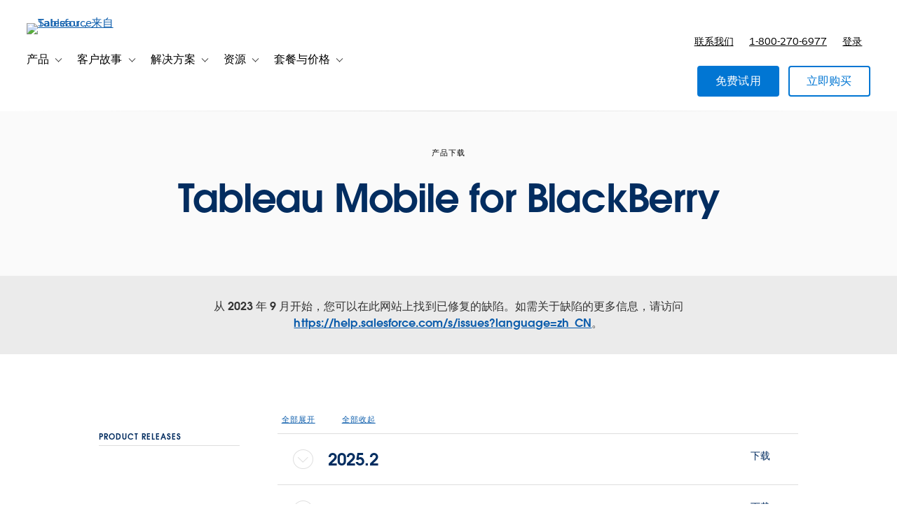

--- FILE ---
content_type: text/html; charset=UTF-8
request_url: https://www.tableau.com/zh-cn/support/releases/mobile/blackberry
body_size: 38049
content:

  


<!DOCTYPE html>
<html lang="zh-Hans-CN" dir="ltr" prefix="og: https://ogp.me/ns#">
  <head>
              <script type="text/javascript">(window.NREUM||(NREUM={})).init={privacy:{cookies_enabled:true},ajax:{deny_list:["bam.nr-data.net","log.intellimize.co","obs.cheqzone.com","stats.g.doubleclick.net"]},feature_flags:["soft_nav"]};(window.NREUM||(NREUM={})).loader_config={xpid:"Vw4AWVNRDRABVFZWAAkPVl0G",licenseKey:"NRJS-f9cbe163276f1cd2a33",applicationID:"1074788097",browserID:"1103229268"};;/*! For license information please see nr-loader-spa-1.308.0.min.js.LICENSE.txt */
(()=>{var e,t,r={384:(e,t,r)=>{"use strict";r.d(t,{NT:()=>a,US:()=>u,Zm:()=>o,bQ:()=>d,dV:()=>c,pV:()=>l});var n=r(6154),i=r(1863),s=r(1910);const a={beacon:"bam.nr-data.net",errorBeacon:"bam.nr-data.net"};function o(){return n.gm.NREUM||(n.gm.NREUM={}),void 0===n.gm.newrelic&&(n.gm.newrelic=n.gm.NREUM),n.gm.NREUM}function c(){let e=o();return e.o||(e.o={ST:n.gm.setTimeout,SI:n.gm.setImmediate||n.gm.setInterval,CT:n.gm.clearTimeout,XHR:n.gm.XMLHttpRequest,REQ:n.gm.Request,EV:n.gm.Event,PR:n.gm.Promise,MO:n.gm.MutationObserver,FETCH:n.gm.fetch,WS:n.gm.WebSocket},(0,s.i)(...Object.values(e.o))),e}function d(e,t){let r=o();r.initializedAgents??={},t.initializedAt={ms:(0,i.t)(),date:new Date},r.initializedAgents[e]=t}function u(e,t){o()[e]=t}function l(){return function(){let e=o();const t=e.info||{};e.info={beacon:a.beacon,errorBeacon:a.errorBeacon,...t}}(),function(){let e=o();const t=e.init||{};e.init={...t}}(),c(),function(){let e=o();const t=e.loader_config||{};e.loader_config={...t}}(),o()}},782:(e,t,r)=>{"use strict";r.d(t,{T:()=>n});const n=r(860).K7.pageViewTiming},860:(e,t,r)=>{"use strict";r.d(t,{$J:()=>u,K7:()=>c,P3:()=>d,XX:()=>i,Yy:()=>o,df:()=>s,qY:()=>n,v4:()=>a});const n="events",i="jserrors",s="browser/blobs",a="rum",o="browser/logs",c={ajax:"ajax",genericEvents:"generic_events",jserrors:i,logging:"logging",metrics:"metrics",pageAction:"page_action",pageViewEvent:"page_view_event",pageViewTiming:"page_view_timing",sessionReplay:"session_replay",sessionTrace:"session_trace",softNav:"soft_navigations",spa:"spa"},d={[c.pageViewEvent]:1,[c.pageViewTiming]:2,[c.metrics]:3,[c.jserrors]:4,[c.spa]:5,[c.ajax]:6,[c.sessionTrace]:7,[c.softNav]:8,[c.sessionReplay]:9,[c.logging]:10,[c.genericEvents]:11},u={[c.pageViewEvent]:a,[c.pageViewTiming]:n,[c.ajax]:n,[c.spa]:n,[c.softNav]:n,[c.metrics]:i,[c.jserrors]:i,[c.sessionTrace]:s,[c.sessionReplay]:s,[c.logging]:o,[c.genericEvents]:"ins"}},944:(e,t,r)=>{"use strict";r.d(t,{R:()=>i});var n=r(3241);function i(e,t){"function"==typeof console.debug&&(console.debug("New Relic Warning: https://github.com/newrelic/newrelic-browser-agent/blob/main/docs/warning-codes.md#".concat(e),t),(0,n.W)({agentIdentifier:null,drained:null,type:"data",name:"warn",feature:"warn",data:{code:e,secondary:t}}))}},993:(e,t,r)=>{"use strict";r.d(t,{A$:()=>s,ET:()=>a,TZ:()=>o,p_:()=>i});var n=r(860);const i={ERROR:"ERROR",WARN:"WARN",INFO:"INFO",DEBUG:"DEBUG",TRACE:"TRACE"},s={OFF:0,ERROR:1,WARN:2,INFO:3,DEBUG:4,TRACE:5},a="log",o=n.K7.logging},1541:(e,t,r)=>{"use strict";r.d(t,{U:()=>i,f:()=>n});const n={MFE:"MFE",BA:"BA"};function i(e,t){if(2!==t?.harvestEndpointVersion)return{};const r=t.agentRef.runtime.appMetadata.agents[0].entityGuid;return e?{"source.id":e.id,"source.name":e.name,"source.type":e.type,"parent.id":e.parent?.id||r,"parent.type":e.parent?.type||n.BA}:{"entity.guid":r,appId:t.agentRef.info.applicationID}}},1687:(e,t,r)=>{"use strict";r.d(t,{Ak:()=>d,Ze:()=>h,x3:()=>u});var n=r(3241),i=r(7836),s=r(3606),a=r(860),o=r(2646);const c={};function d(e,t){const r={staged:!1,priority:a.P3[t]||0};l(e),c[e].get(t)||c[e].set(t,r)}function u(e,t){e&&c[e]&&(c[e].get(t)&&c[e].delete(t),p(e,t,!1),c[e].size&&f(e))}function l(e){if(!e)throw new Error("agentIdentifier required");c[e]||(c[e]=new Map)}function h(e="",t="feature",r=!1){if(l(e),!e||!c[e].get(t)||r)return p(e,t);c[e].get(t).staged=!0,f(e)}function f(e){const t=Array.from(c[e]);t.every(([e,t])=>t.staged)&&(t.sort((e,t)=>e[1].priority-t[1].priority),t.forEach(([t])=>{c[e].delete(t),p(e,t)}))}function p(e,t,r=!0){const a=e?i.ee.get(e):i.ee,c=s.i.handlers;if(!a.aborted&&a.backlog&&c){if((0,n.W)({agentIdentifier:e,type:"lifecycle",name:"drain",feature:t}),r){const e=a.backlog[t],r=c[t];if(r){for(let t=0;e&&t<e.length;++t)g(e[t],r);Object.entries(r).forEach(([e,t])=>{Object.values(t||{}).forEach(t=>{t[0]?.on&&t[0]?.context()instanceof o.y&&t[0].on(e,t[1])})})}}a.isolatedBacklog||delete c[t],a.backlog[t]=null,a.emit("drain-"+t,[])}}function g(e,t){var r=e[1];Object.values(t[r]||{}).forEach(t=>{var r=e[0];if(t[0]===r){var n=t[1],i=e[3],s=e[2];n.apply(i,s)}})}},1738:(e,t,r)=>{"use strict";r.d(t,{U:()=>f,Y:()=>h});var n=r(3241),i=r(9908),s=r(1863),a=r(944),o=r(5701),c=r(3969),d=r(8362),u=r(860),l=r(4261);function h(e,t,r,s){const h=s||r;!h||h[e]&&h[e]!==d.d.prototype[e]||(h[e]=function(){(0,i.p)(c.xV,["API/"+e+"/called"],void 0,u.K7.metrics,r.ee),(0,n.W)({agentIdentifier:r.agentIdentifier,drained:!!o.B?.[r.agentIdentifier],type:"data",name:"api",feature:l.Pl+e,data:{}});try{return t.apply(this,arguments)}catch(e){(0,a.R)(23,e)}})}function f(e,t,r,n,a){const o=e.info;null===r?delete o.jsAttributes[t]:o.jsAttributes[t]=r,(a||null===r)&&(0,i.p)(l.Pl+n,[(0,s.t)(),t,r],void 0,"session",e.ee)}},1741:(e,t,r)=>{"use strict";r.d(t,{W:()=>s});var n=r(944),i=r(4261);class s{#e(e,...t){if(this[e]!==s.prototype[e])return this[e](...t);(0,n.R)(35,e)}addPageAction(e,t){return this.#e(i.hG,e,t)}register(e){return this.#e(i.eY,e)}recordCustomEvent(e,t){return this.#e(i.fF,e,t)}setPageViewName(e,t){return this.#e(i.Fw,e,t)}setCustomAttribute(e,t,r){return this.#e(i.cD,e,t,r)}noticeError(e,t){return this.#e(i.o5,e,t)}setUserId(e,t=!1){return this.#e(i.Dl,e,t)}setApplicationVersion(e){return this.#e(i.nb,e)}setErrorHandler(e){return this.#e(i.bt,e)}addRelease(e,t){return this.#e(i.k6,e,t)}log(e,t){return this.#e(i.$9,e,t)}start(){return this.#e(i.d3)}finished(e){return this.#e(i.BL,e)}recordReplay(){return this.#e(i.CH)}pauseReplay(){return this.#e(i.Tb)}addToTrace(e){return this.#e(i.U2,e)}setCurrentRouteName(e){return this.#e(i.PA,e)}interaction(e){return this.#e(i.dT,e)}wrapLogger(e,t,r){return this.#e(i.Wb,e,t,r)}measure(e,t){return this.#e(i.V1,e,t)}consent(e){return this.#e(i.Pv,e)}}},1863:(e,t,r)=>{"use strict";function n(){return Math.floor(performance.now())}r.d(t,{t:()=>n})},1910:(e,t,r)=>{"use strict";r.d(t,{i:()=>s});var n=r(944);const i=new Map;function s(...e){return e.every(e=>{if(i.has(e))return i.get(e);const t="function"==typeof e?e.toString():"",r=t.includes("[native code]"),s=t.includes("nrWrapper");return r||s||(0,n.R)(64,e?.name||t),i.set(e,r),r})}},2555:(e,t,r)=>{"use strict";r.d(t,{D:()=>o,f:()=>a});var n=r(384),i=r(8122);const s={beacon:n.NT.beacon,errorBeacon:n.NT.errorBeacon,licenseKey:void 0,applicationID:void 0,sa:void 0,queueTime:void 0,applicationTime:void 0,ttGuid:void 0,user:void 0,account:void 0,product:void 0,extra:void 0,jsAttributes:{},userAttributes:void 0,atts:void 0,transactionName:void 0,tNamePlain:void 0};function a(e){try{return!!e.licenseKey&&!!e.errorBeacon&&!!e.applicationID}catch(e){return!1}}const o=e=>(0,i.a)(e,s)},2614:(e,t,r)=>{"use strict";r.d(t,{BB:()=>a,H3:()=>n,g:()=>d,iL:()=>c,tS:()=>o,uh:()=>i,wk:()=>s});const n="NRBA",i="SESSION",s=144e5,a=18e5,o={STARTED:"session-started",PAUSE:"session-pause",RESET:"session-reset",RESUME:"session-resume",UPDATE:"session-update"},c={SAME_TAB:"same-tab",CROSS_TAB:"cross-tab"},d={OFF:0,FULL:1,ERROR:2}},2646:(e,t,r)=>{"use strict";r.d(t,{y:()=>n});class n{constructor(e){this.contextId=e}}},2843:(e,t,r)=>{"use strict";r.d(t,{G:()=>s,u:()=>i});var n=r(3878);function i(e,t=!1,r,i){(0,n.DD)("visibilitychange",function(){if(t)return void("hidden"===document.visibilityState&&e());e(document.visibilityState)},r,i)}function s(e,t,r){(0,n.sp)("pagehide",e,t,r)}},3241:(e,t,r)=>{"use strict";r.d(t,{W:()=>s});var n=r(6154);const i="newrelic";function s(e={}){try{n.gm.dispatchEvent(new CustomEvent(i,{detail:e}))}catch(e){}}},3304:(e,t,r)=>{"use strict";r.d(t,{A:()=>s});var n=r(7836);const i=()=>{const e=new WeakSet;return(t,r)=>{if("object"==typeof r&&null!==r){if(e.has(r))return;e.add(r)}return r}};function s(e){try{return JSON.stringify(e,i())??""}catch(e){try{n.ee.emit("internal-error",[e])}catch(e){}return""}}},3333:(e,t,r)=>{"use strict";r.d(t,{$v:()=>u,TZ:()=>n,Xh:()=>c,Zp:()=>i,kd:()=>d,mq:()=>o,nf:()=>a,qN:()=>s});const n=r(860).K7.genericEvents,i=["auxclick","click","copy","keydown","paste","scrollend"],s=["focus","blur"],a=4,o=1e3,c=2e3,d=["PageAction","UserAction","BrowserPerformance"],u={RESOURCES:"experimental.resources",REGISTER:"register"}},3434:(e,t,r)=>{"use strict";r.d(t,{Jt:()=>s,YM:()=>d});var n=r(7836),i=r(5607);const s="nr@original:".concat(i.W),a=50;var o=Object.prototype.hasOwnProperty,c=!1;function d(e,t){return e||(e=n.ee),r.inPlace=function(e,t,n,i,s){n||(n="");const a="-"===n.charAt(0);for(let o=0;o<t.length;o++){const c=t[o],d=e[c];l(d)||(e[c]=r(d,a?c+n:n,i,c,s))}},r.flag=s,r;function r(t,r,n,c,d){return l(t)?t:(r||(r=""),nrWrapper[s]=t,function(e,t,r){if(Object.defineProperty&&Object.keys)try{return Object.keys(e).forEach(function(r){Object.defineProperty(t,r,{get:function(){return e[r]},set:function(t){return e[r]=t,t}})}),t}catch(e){u([e],r)}for(var n in e)o.call(e,n)&&(t[n]=e[n])}(t,nrWrapper,e),nrWrapper);function nrWrapper(){var s,o,l,h;let f;try{o=this,s=[...arguments],l="function"==typeof n?n(s,o):n||{}}catch(t){u([t,"",[s,o,c],l],e)}i(r+"start",[s,o,c],l,d);const p=performance.now();let g;try{return h=t.apply(o,s),g=performance.now(),h}catch(e){throw g=performance.now(),i(r+"err",[s,o,e],l,d),f=e,f}finally{const e=g-p,t={start:p,end:g,duration:e,isLongTask:e>=a,methodName:c,thrownError:f};t.isLongTask&&i("long-task",[t,o],l,d),i(r+"end",[s,o,h],l,d)}}}function i(r,n,i,s){if(!c||t){var a=c;c=!0;try{e.emit(r,n,i,t,s)}catch(t){u([t,r,n,i],e)}c=a}}}function u(e,t){t||(t=n.ee);try{t.emit("internal-error",e)}catch(e){}}function l(e){return!(e&&"function"==typeof e&&e.apply&&!e[s])}},3606:(e,t,r)=>{"use strict";r.d(t,{i:()=>s});var n=r(9908);s.on=a;var i=s.handlers={};function s(e,t,r,s){a(s||n.d,i,e,t,r)}function a(e,t,r,i,s){s||(s="feature"),e||(e=n.d);var a=t[s]=t[s]||{};(a[r]=a[r]||[]).push([e,i])}},3738:(e,t,r)=>{"use strict";r.d(t,{He:()=>i,Kp:()=>o,Lc:()=>d,Rz:()=>u,TZ:()=>n,bD:()=>s,d3:()=>a,jx:()=>l,sl:()=>h,uP:()=>c});const n=r(860).K7.sessionTrace,i="bstResource",s="resource",a="-start",o="-end",c="fn"+a,d="fn"+o,u="pushState",l=1e3,h=3e4},3785:(e,t,r)=>{"use strict";r.d(t,{R:()=>c,b:()=>d});var n=r(9908),i=r(1863),s=r(860),a=r(3969),o=r(993);function c(e,t,r={},c=o.p_.INFO,d=!0,u,l=(0,i.t)()){(0,n.p)(a.xV,["API/logging/".concat(c.toLowerCase(),"/called")],void 0,s.K7.metrics,e),(0,n.p)(o.ET,[l,t,r,c,d,u],void 0,s.K7.logging,e)}function d(e){return"string"==typeof e&&Object.values(o.p_).some(t=>t===e.toUpperCase().trim())}},3878:(e,t,r)=>{"use strict";function n(e,t){return{capture:e,passive:!1,signal:t}}function i(e,t,r=!1,i){window.addEventListener(e,t,n(r,i))}function s(e,t,r=!1,i){document.addEventListener(e,t,n(r,i))}r.d(t,{DD:()=>s,jT:()=>n,sp:()=>i})},3962:(e,t,r)=>{"use strict";r.d(t,{AM:()=>a,O2:()=>l,OV:()=>s,Qu:()=>h,TZ:()=>c,ih:()=>f,pP:()=>o,t1:()=>u,tC:()=>i,wD:()=>d});var n=r(860);const i=["click","keydown","submit"],s="popstate",a="api",o="initialPageLoad",c=n.K7.softNav,d=5e3,u=500,l={INITIAL_PAGE_LOAD:"",ROUTE_CHANGE:1,UNSPECIFIED:2},h={INTERACTION:1,AJAX:2,CUSTOM_END:3,CUSTOM_TRACER:4},f={IP:"in progress",PF:"pending finish",FIN:"finished",CAN:"cancelled"}},3969:(e,t,r)=>{"use strict";r.d(t,{TZ:()=>n,XG:()=>o,rs:()=>i,xV:()=>a,z_:()=>s});const n=r(860).K7.metrics,i="sm",s="cm",a="storeSupportabilityMetrics",o="storeEventMetrics"},4234:(e,t,r)=>{"use strict";r.d(t,{W:()=>s});var n=r(7836),i=r(1687);class s{constructor(e,t){this.agentIdentifier=e,this.ee=n.ee.get(e),this.featureName=t,this.blocked=!1}deregisterDrain(){(0,i.x3)(this.agentIdentifier,this.featureName)}}},4261:(e,t,r)=>{"use strict";r.d(t,{$9:()=>u,BL:()=>c,CH:()=>p,Dl:()=>R,Fw:()=>w,PA:()=>v,Pl:()=>n,Pv:()=>A,Tb:()=>h,U2:()=>a,V1:()=>E,Wb:()=>T,bt:()=>y,cD:()=>b,d3:()=>x,dT:()=>d,eY:()=>g,fF:()=>f,hG:()=>s,hw:()=>i,k6:()=>o,nb:()=>m,o5:()=>l});const n="api-",i=n+"ixn-",s="addPageAction",a="addToTrace",o="addRelease",c="finished",d="interaction",u="log",l="noticeError",h="pauseReplay",f="recordCustomEvent",p="recordReplay",g="register",m="setApplicationVersion",v="setCurrentRouteName",b="setCustomAttribute",y="setErrorHandler",w="setPageViewName",R="setUserId",x="start",T="wrapLogger",E="measure",A="consent"},5205:(e,t,r)=>{"use strict";r.d(t,{j:()=>S});var n=r(384),i=r(1741);var s=r(2555),a=r(3333);const o=e=>{if(!e||"string"!=typeof e)return!1;try{document.createDocumentFragment().querySelector(e)}catch{return!1}return!0};var c=r(2614),d=r(944),u=r(8122);const l="[data-nr-mask]",h=e=>(0,u.a)(e,(()=>{const e={feature_flags:[],experimental:{allow_registered_children:!1,resources:!1},mask_selector:"*",block_selector:"[data-nr-block]",mask_input_options:{color:!1,date:!1,"datetime-local":!1,email:!1,month:!1,number:!1,range:!1,search:!1,tel:!1,text:!1,time:!1,url:!1,week:!1,textarea:!1,select:!1,password:!0}};return{ajax:{deny_list:void 0,block_internal:!0,enabled:!0,autoStart:!0},api:{get allow_registered_children(){return e.feature_flags.includes(a.$v.REGISTER)||e.experimental.allow_registered_children},set allow_registered_children(t){e.experimental.allow_registered_children=t},duplicate_registered_data:!1},browser_consent_mode:{enabled:!1},distributed_tracing:{enabled:void 0,exclude_newrelic_header:void 0,cors_use_newrelic_header:void 0,cors_use_tracecontext_headers:void 0,allowed_origins:void 0},get feature_flags(){return e.feature_flags},set feature_flags(t){e.feature_flags=t},generic_events:{enabled:!0,autoStart:!0},harvest:{interval:30},jserrors:{enabled:!0,autoStart:!0},logging:{enabled:!0,autoStart:!0},metrics:{enabled:!0,autoStart:!0},obfuscate:void 0,page_action:{enabled:!0},page_view_event:{enabled:!0,autoStart:!0},page_view_timing:{enabled:!0,autoStart:!0},performance:{capture_marks:!1,capture_measures:!1,capture_detail:!0,resources:{get enabled(){return e.feature_flags.includes(a.$v.RESOURCES)||e.experimental.resources},set enabled(t){e.experimental.resources=t},asset_types:[],first_party_domains:[],ignore_newrelic:!0}},privacy:{cookies_enabled:!0},proxy:{assets:void 0,beacon:void 0},session:{expiresMs:c.wk,inactiveMs:c.BB},session_replay:{autoStart:!0,enabled:!1,preload:!1,sampling_rate:10,error_sampling_rate:100,collect_fonts:!1,inline_images:!1,fix_stylesheets:!0,mask_all_inputs:!0,get mask_text_selector(){return e.mask_selector},set mask_text_selector(t){o(t)?e.mask_selector="".concat(t,",").concat(l):""===t||null===t?e.mask_selector=l:(0,d.R)(5,t)},get block_class(){return"nr-block"},get ignore_class(){return"nr-ignore"},get mask_text_class(){return"nr-mask"},get block_selector(){return e.block_selector},set block_selector(t){o(t)?e.block_selector+=",".concat(t):""!==t&&(0,d.R)(6,t)},get mask_input_options(){return e.mask_input_options},set mask_input_options(t){t&&"object"==typeof t?e.mask_input_options={...t,password:!0}:(0,d.R)(7,t)}},session_trace:{enabled:!0,autoStart:!0},soft_navigations:{enabled:!0,autoStart:!0},spa:{enabled:!0,autoStart:!0},ssl:void 0,user_actions:{enabled:!0,elementAttributes:["id","className","tagName","type"]}}})());var f=r(6154),p=r(9324);let g=0;const m={buildEnv:p.F3,distMethod:p.Xs,version:p.xv,originTime:f.WN},v={consented:!1},b={appMetadata:{},get consented(){return this.session?.state?.consent||v.consented},set consented(e){v.consented=e},customTransaction:void 0,denyList:void 0,disabled:!1,harvester:void 0,isolatedBacklog:!1,isRecording:!1,loaderType:void 0,maxBytes:3e4,obfuscator:void 0,onerror:void 0,ptid:void 0,releaseIds:{},session:void 0,timeKeeper:void 0,registeredEntities:[],jsAttributesMetadata:{bytes:0},get harvestCount(){return++g}},y=e=>{const t=(0,u.a)(e,b),r=Object.keys(m).reduce((e,t)=>(e[t]={value:m[t],writable:!1,configurable:!0,enumerable:!0},e),{});return Object.defineProperties(t,r)};var w=r(5701);const R=e=>{const t=e.startsWith("http");e+="/",r.p=t?e:"https://"+e};var x=r(7836),T=r(3241);const E={accountID:void 0,trustKey:void 0,agentID:void 0,licenseKey:void 0,applicationID:void 0,xpid:void 0},A=e=>(0,u.a)(e,E),_=new Set;function S(e,t={},r,a){let{init:o,info:c,loader_config:d,runtime:u={},exposed:l=!0}=t;if(!c){const e=(0,n.pV)();o=e.init,c=e.info,d=e.loader_config}e.init=h(o||{}),e.loader_config=A(d||{}),c.jsAttributes??={},f.bv&&(c.jsAttributes.isWorker=!0),e.info=(0,s.D)(c);const p=e.init,g=[c.beacon,c.errorBeacon];_.has(e.agentIdentifier)||(p.proxy.assets&&(R(p.proxy.assets),g.push(p.proxy.assets)),p.proxy.beacon&&g.push(p.proxy.beacon),e.beacons=[...g],function(e){const t=(0,n.pV)();Object.getOwnPropertyNames(i.W.prototype).forEach(r=>{const n=i.W.prototype[r];if("function"!=typeof n||"constructor"===n)return;let s=t[r];e[r]&&!1!==e.exposed&&"micro-agent"!==e.runtime?.loaderType&&(t[r]=(...t)=>{const n=e[r](...t);return s?s(...t):n})})}(e),(0,n.US)("activatedFeatures",w.B)),u.denyList=[...p.ajax.deny_list||[],...p.ajax.block_internal?g:[]],u.ptid=e.agentIdentifier,u.loaderType=r,e.runtime=y(u),_.has(e.agentIdentifier)||(e.ee=x.ee.get(e.agentIdentifier),e.exposed=l,(0,T.W)({agentIdentifier:e.agentIdentifier,drained:!!w.B?.[e.agentIdentifier],type:"lifecycle",name:"initialize",feature:void 0,data:e.config})),_.add(e.agentIdentifier)}},5270:(e,t,r)=>{"use strict";r.d(t,{Aw:()=>a,SR:()=>s,rF:()=>o});var n=r(384),i=r(7767);function s(e){return!!(0,n.dV)().o.MO&&(0,i.V)(e)&&!0===e?.session_trace.enabled}function a(e){return!0===e?.session_replay.preload&&s(e)}function o(e,t){try{if("string"==typeof t?.type){if("password"===t.type.toLowerCase())return"*".repeat(e?.length||0);if(void 0!==t?.dataset?.nrUnmask||t?.classList?.contains("nr-unmask"))return e}}catch(e){}return"string"==typeof e?e.replace(/[\S]/g,"*"):"*".repeat(e?.length||0)}},5289:(e,t,r)=>{"use strict";r.d(t,{GG:()=>a,Qr:()=>c,sB:()=>o});var n=r(3878),i=r(6389);function s(){return"undefined"==typeof document||"complete"===document.readyState}function a(e,t){if(s())return e();const r=(0,i.J)(e),a=setInterval(()=>{s()&&(clearInterval(a),r())},500);(0,n.sp)("load",r,t)}function o(e){if(s())return e();(0,n.DD)("DOMContentLoaded",e)}function c(e){if(s())return e();(0,n.sp)("popstate",e)}},5607:(e,t,r)=>{"use strict";r.d(t,{W:()=>n});const n=(0,r(9566).bz)()},5701:(e,t,r)=>{"use strict";r.d(t,{B:()=>s,t:()=>a});var n=r(3241);const i=new Set,s={};function a(e,t){const r=t.agentIdentifier;s[r]??={},e&&"object"==typeof e&&(i.has(r)||(t.ee.emit("rumresp",[e]),s[r]=e,i.add(r),(0,n.W)({agentIdentifier:r,loaded:!0,drained:!0,type:"lifecycle",name:"load",feature:void 0,data:e})))}},6154:(e,t,r)=>{"use strict";r.d(t,{OF:()=>d,RI:()=>i,WN:()=>h,bv:()=>s,eN:()=>f,gm:()=>a,lR:()=>l,m:()=>c,mw:()=>o,sb:()=>u});var n=r(1863);const i="undefined"!=typeof window&&!!window.document,s="undefined"!=typeof WorkerGlobalScope&&("undefined"!=typeof self&&self instanceof WorkerGlobalScope&&self.navigator instanceof WorkerNavigator||"undefined"!=typeof globalThis&&globalThis instanceof WorkerGlobalScope&&globalThis.navigator instanceof WorkerNavigator),a=i?window:"undefined"!=typeof WorkerGlobalScope&&("undefined"!=typeof self&&self instanceof WorkerGlobalScope&&self||"undefined"!=typeof globalThis&&globalThis instanceof WorkerGlobalScope&&globalThis),o=Boolean("hidden"===a?.document?.visibilityState),c=""+a?.location,d=/iPad|iPhone|iPod/.test(a.navigator?.userAgent),u=d&&"undefined"==typeof SharedWorker,l=(()=>{const e=a.navigator?.userAgent?.match(/Firefox[/\s](\d+\.\d+)/);return Array.isArray(e)&&e.length>=2?+e[1]:0})(),h=Date.now()-(0,n.t)(),f=()=>"undefined"!=typeof PerformanceNavigationTiming&&a?.performance?.getEntriesByType("navigation")?.[0]?.responseStart},6344:(e,t,r)=>{"use strict";r.d(t,{BB:()=>u,Qb:()=>l,TZ:()=>i,Ug:()=>a,Vh:()=>s,_s:()=>o,bc:()=>d,yP:()=>c});var n=r(2614);const i=r(860).K7.sessionReplay,s="errorDuringReplay",a=.12,o={DomContentLoaded:0,Load:1,FullSnapshot:2,IncrementalSnapshot:3,Meta:4,Custom:5},c={[n.g.ERROR]:15e3,[n.g.FULL]:3e5,[n.g.OFF]:0},d={RESET:{message:"Session was reset",sm:"Reset"},IMPORT:{message:"Recorder failed to import",sm:"Import"},TOO_MANY:{message:"429: Too Many Requests",sm:"Too-Many"},TOO_BIG:{message:"Payload was too large",sm:"Too-Big"},CROSS_TAB:{message:"Session Entity was set to OFF on another tab",sm:"Cross-Tab"},ENTITLEMENTS:{message:"Session Replay is not allowed and will not be started",sm:"Entitlement"}},u=5e3,l={API:"api",RESUME:"resume",SWITCH_TO_FULL:"switchToFull",INITIALIZE:"initialize",PRELOAD:"preload"}},6389:(e,t,r)=>{"use strict";function n(e,t=500,r={}){const n=r?.leading||!1;let i;return(...r)=>{n&&void 0===i&&(e.apply(this,r),i=setTimeout(()=>{i=clearTimeout(i)},t)),n||(clearTimeout(i),i=setTimeout(()=>{e.apply(this,r)},t))}}function i(e){let t=!1;return(...r)=>{t||(t=!0,e.apply(this,r))}}r.d(t,{J:()=>i,s:()=>n})},6630:(e,t,r)=>{"use strict";r.d(t,{T:()=>n});const n=r(860).K7.pageViewEvent},6774:(e,t,r)=>{"use strict";r.d(t,{T:()=>n});const n=r(860).K7.jserrors},7295:(e,t,r)=>{"use strict";r.d(t,{Xv:()=>a,gX:()=>i,iW:()=>s});var n=[];function i(e){if(!e||s(e))return!1;if(0===n.length)return!0;if("*"===n[0].hostname)return!1;for(var t=0;t<n.length;t++){var r=n[t];if(r.hostname.test(e.hostname)&&r.pathname.test(e.pathname))return!1}return!0}function s(e){return void 0===e.hostname}function a(e){if(n=[],e&&e.length)for(var t=0;t<e.length;t++){let r=e[t];if(!r)continue;if("*"===r)return void(n=[{hostname:"*"}]);0===r.indexOf("http://")?r=r.substring(7):0===r.indexOf("https://")&&(r=r.substring(8));const i=r.indexOf("/");let s,a;i>0?(s=r.substring(0,i),a=r.substring(i)):(s=r,a="*");let[c]=s.split(":");n.push({hostname:o(c),pathname:o(a,!0)})}}function o(e,t=!1){const r=e.replace(/[.+?^${}()|[\]\\]/g,e=>"\\"+e).replace(/\*/g,".*?");return new RegExp((t?"^":"")+r+"$")}},7485:(e,t,r)=>{"use strict";r.d(t,{D:()=>i});var n=r(6154);function i(e){if(0===(e||"").indexOf("data:"))return{protocol:"data"};try{const t=new URL(e,location.href),r={port:t.port,hostname:t.hostname,pathname:t.pathname,search:t.search,protocol:t.protocol.slice(0,t.protocol.indexOf(":")),sameOrigin:t.protocol===n.gm?.location?.protocol&&t.host===n.gm?.location?.host};return r.port&&""!==r.port||("http:"===t.protocol&&(r.port="80"),"https:"===t.protocol&&(r.port="443")),r.pathname&&""!==r.pathname?r.pathname.startsWith("/")||(r.pathname="/".concat(r.pathname)):r.pathname="/",r}catch(e){return{}}}},7699:(e,t,r)=>{"use strict";r.d(t,{It:()=>s,KC:()=>o,No:()=>i,qh:()=>a});var n=r(860);const i=16e3,s=1e6,a="SESSION_ERROR",o={[n.K7.logging]:!0,[n.K7.genericEvents]:!1,[n.K7.jserrors]:!1,[n.K7.ajax]:!1}},7767:(e,t,r)=>{"use strict";r.d(t,{V:()=>i});var n=r(6154);const i=e=>n.RI&&!0===e?.privacy.cookies_enabled},7836:(e,t,r)=>{"use strict";r.d(t,{P:()=>o,ee:()=>c});var n=r(384),i=r(8990),s=r(2646),a=r(5607);const o="nr@context:".concat(a.W),c=function e(t,r){var n={},a={},u={},l=!1;try{l=16===r.length&&d.initializedAgents?.[r]?.runtime.isolatedBacklog}catch(e){}var h={on:p,addEventListener:p,removeEventListener:function(e,t){var r=n[e];if(!r)return;for(var i=0;i<r.length;i++)r[i]===t&&r.splice(i,1)},emit:function(e,r,n,i,s){!1!==s&&(s=!0);if(c.aborted&&!i)return;t&&s&&t.emit(e,r,n);var o=f(n);g(e).forEach(e=>{e.apply(o,r)});var d=v()[a[e]];d&&d.push([h,e,r,o]);return o},get:m,listeners:g,context:f,buffer:function(e,t){const r=v();if(t=t||"feature",h.aborted)return;Object.entries(e||{}).forEach(([e,n])=>{a[n]=t,t in r||(r[t]=[])})},abort:function(){h._aborted=!0,Object.keys(h.backlog).forEach(e=>{delete h.backlog[e]})},isBuffering:function(e){return!!v()[a[e]]},debugId:r,backlog:l?{}:t&&"object"==typeof t.backlog?t.backlog:{},isolatedBacklog:l};return Object.defineProperty(h,"aborted",{get:()=>{let e=h._aborted||!1;return e||(t&&(e=t.aborted),e)}}),h;function f(e){return e&&e instanceof s.y?e:e?(0,i.I)(e,o,()=>new s.y(o)):new s.y(o)}function p(e,t){n[e]=g(e).concat(t)}function g(e){return n[e]||[]}function m(t){return u[t]=u[t]||e(h,t)}function v(){return h.backlog}}(void 0,"globalEE"),d=(0,n.Zm)();d.ee||(d.ee=c)},8122:(e,t,r)=>{"use strict";r.d(t,{a:()=>i});var n=r(944);function i(e,t){try{if(!e||"object"!=typeof e)return(0,n.R)(3);if(!t||"object"!=typeof t)return(0,n.R)(4);const r=Object.create(Object.getPrototypeOf(t),Object.getOwnPropertyDescriptors(t)),s=0===Object.keys(r).length?e:r;for(let a in s)if(void 0!==e[a])try{if(null===e[a]){r[a]=null;continue}Array.isArray(e[a])&&Array.isArray(t[a])?r[a]=Array.from(new Set([...e[a],...t[a]])):"object"==typeof e[a]&&"object"==typeof t[a]?r[a]=i(e[a],t[a]):r[a]=e[a]}catch(e){r[a]||(0,n.R)(1,e)}return r}catch(e){(0,n.R)(2,e)}}},8139:(e,t,r)=>{"use strict";r.d(t,{u:()=>h});var n=r(7836),i=r(3434),s=r(8990),a=r(6154);const o={},c=a.gm.XMLHttpRequest,d="addEventListener",u="removeEventListener",l="nr@wrapped:".concat(n.P);function h(e){var t=function(e){return(e||n.ee).get("events")}(e);if(o[t.debugId]++)return t;o[t.debugId]=1;var r=(0,i.YM)(t,!0);function h(e){r.inPlace(e,[d,u],"-",p)}function p(e,t){return e[1]}return"getPrototypeOf"in Object&&(a.RI&&f(document,h),c&&f(c.prototype,h),f(a.gm,h)),t.on(d+"-start",function(e,t){var n=e[1];if(null!==n&&("function"==typeof n||"object"==typeof n)&&"newrelic"!==e[0]){var i=(0,s.I)(n,l,function(){var e={object:function(){if("function"!=typeof n.handleEvent)return;return n.handleEvent.apply(n,arguments)},function:n}[typeof n];return e?r(e,"fn-",null,e.name||"anonymous"):n});this.wrapped=e[1]=i}}),t.on(u+"-start",function(e){e[1]=this.wrapped||e[1]}),t}function f(e,t,...r){let n=e;for(;"object"==typeof n&&!Object.prototype.hasOwnProperty.call(n,d);)n=Object.getPrototypeOf(n);n&&t(n,...r)}},8362:(e,t,r)=>{"use strict";r.d(t,{d:()=>s});var n=r(9566),i=r(1741);class s extends i.W{agentIdentifier=(0,n.LA)(16)}},8374:(e,t,r)=>{r.nc=(()=>{try{return document?.currentScript?.nonce}catch(e){}return""})()},8990:(e,t,r)=>{"use strict";r.d(t,{I:()=>i});var n=Object.prototype.hasOwnProperty;function i(e,t,r){if(n.call(e,t))return e[t];var i=r();if(Object.defineProperty&&Object.keys)try{return Object.defineProperty(e,t,{value:i,writable:!0,enumerable:!1}),i}catch(e){}return e[t]=i,i}},9119:(e,t,r)=>{"use strict";r.d(t,{L:()=>s});var n=/([^?#]*)[^#]*(#[^?]*|$).*/,i=/([^?#]*)().*/;function s(e,t){return e?e.replace(t?n:i,"$1$2"):e}},9300:(e,t,r)=>{"use strict";r.d(t,{T:()=>n});const n=r(860).K7.ajax},9324:(e,t,r)=>{"use strict";r.d(t,{AJ:()=>a,F3:()=>i,Xs:()=>s,Yq:()=>o,xv:()=>n});const n="1.308.0",i="PROD",s="CDN",a="@newrelic/rrweb",o="1.0.1"},9566:(e,t,r)=>{"use strict";r.d(t,{LA:()=>o,ZF:()=>c,bz:()=>a,el:()=>d});var n=r(6154);const i="xxxxxxxx-xxxx-4xxx-yxxx-xxxxxxxxxxxx";function s(e,t){return e?15&e[t]:16*Math.random()|0}function a(){const e=n.gm?.crypto||n.gm?.msCrypto;let t,r=0;return e&&e.getRandomValues&&(t=e.getRandomValues(new Uint8Array(30))),i.split("").map(e=>"x"===e?s(t,r++).toString(16):"y"===e?(3&s()|8).toString(16):e).join("")}function o(e){const t=n.gm?.crypto||n.gm?.msCrypto;let r,i=0;t&&t.getRandomValues&&(r=t.getRandomValues(new Uint8Array(e)));const a=[];for(var o=0;o<e;o++)a.push(s(r,i++).toString(16));return a.join("")}function c(){return o(16)}function d(){return o(32)}},9908:(e,t,r)=>{"use strict";r.d(t,{d:()=>n,p:()=>i});var n=r(7836).ee.get("handle");function i(e,t,r,i,s){s?(s.buffer([e],i),s.emit(e,t,r)):(n.buffer([e],i),n.emit(e,t,r))}}},n={};function i(e){var t=n[e];if(void 0!==t)return t.exports;var s=n[e]={exports:{}};return r[e](s,s.exports,i),s.exports}i.m=r,i.d=(e,t)=>{for(var r in t)i.o(t,r)&&!i.o(e,r)&&Object.defineProperty(e,r,{enumerable:!0,get:t[r]})},i.f={},i.e=e=>Promise.all(Object.keys(i.f).reduce((t,r)=>(i.f[r](e,t),t),[])),i.u=e=>({212:"nr-spa-compressor",249:"nr-spa-recorder",478:"nr-spa"}[e]+"-1.308.0.min.js"),i.o=(e,t)=>Object.prototype.hasOwnProperty.call(e,t),e={},t="NRBA-1.308.0.PROD:",i.l=(r,n,s,a)=>{if(e[r])e[r].push(n);else{var o,c;if(void 0!==s)for(var d=document.getElementsByTagName("script"),u=0;u<d.length;u++){var l=d[u];if(l.getAttribute("src")==r||l.getAttribute("data-webpack")==t+s){o=l;break}}if(!o){c=!0;var h={478:"sha512-RSfSVnmHk59T/uIPbdSE0LPeqcEdF4/+XhfJdBuccH5rYMOEZDhFdtnh6X6nJk7hGpzHd9Ujhsy7lZEz/ORYCQ==",249:"sha512-ehJXhmntm85NSqW4MkhfQqmeKFulra3klDyY0OPDUE+sQ3GokHlPh1pmAzuNy//3j4ac6lzIbmXLvGQBMYmrkg==",212:"sha512-B9h4CR46ndKRgMBcK+j67uSR2RCnJfGefU+A7FrgR/k42ovXy5x/MAVFiSvFxuVeEk/pNLgvYGMp1cBSK/G6Fg=="};(o=document.createElement("script")).charset="utf-8",i.nc&&o.setAttribute("nonce",i.nc),o.setAttribute("data-webpack",t+s),o.src=r,0!==o.src.indexOf(window.location.origin+"/")&&(o.crossOrigin="anonymous"),h[a]&&(o.integrity=h[a])}e[r]=[n];var f=(t,n)=>{o.onerror=o.onload=null,clearTimeout(p);var i=e[r];if(delete e[r],o.parentNode&&o.parentNode.removeChild(o),i&&i.forEach(e=>e(n)),t)return t(n)},p=setTimeout(f.bind(null,void 0,{type:"timeout",target:o}),12e4);o.onerror=f.bind(null,o.onerror),o.onload=f.bind(null,o.onload),c&&document.head.appendChild(o)}},i.r=e=>{"undefined"!=typeof Symbol&&Symbol.toStringTag&&Object.defineProperty(e,Symbol.toStringTag,{value:"Module"}),Object.defineProperty(e,"__esModule",{value:!0})},i.p="https://js-agent.newrelic.com/",(()=>{var e={38:0,788:0};i.f.j=(t,r)=>{var n=i.o(e,t)?e[t]:void 0;if(0!==n)if(n)r.push(n[2]);else{var s=new Promise((r,i)=>n=e[t]=[r,i]);r.push(n[2]=s);var a=i.p+i.u(t),o=new Error;i.l(a,r=>{if(i.o(e,t)&&(0!==(n=e[t])&&(e[t]=void 0),n)){var s=r&&("load"===r.type?"missing":r.type),a=r&&r.target&&r.target.src;o.message="Loading chunk "+t+" failed: ("+s+": "+a+")",o.name="ChunkLoadError",o.type=s,o.request=a,n[1](o)}},"chunk-"+t,t)}};var t=(t,r)=>{var n,s,[a,o,c]=r,d=0;if(a.some(t=>0!==e[t])){for(n in o)i.o(o,n)&&(i.m[n]=o[n]);if(c)c(i)}for(t&&t(r);d<a.length;d++)s=a[d],i.o(e,s)&&e[s]&&e[s][0](),e[s]=0},r=self["webpackChunk:NRBA-1.308.0.PROD"]=self["webpackChunk:NRBA-1.308.0.PROD"]||[];r.forEach(t.bind(null,0)),r.push=t.bind(null,r.push.bind(r))})(),(()=>{"use strict";i(8374);var e=i(8362),t=i(860);const r=Object.values(t.K7);var n=i(5205);var s=i(9908),a=i(1863),o=i(4261),c=i(1738);var d=i(1687),u=i(4234),l=i(5289),h=i(6154),f=i(944),p=i(5270),g=i(7767),m=i(6389),v=i(7699);class b extends u.W{constructor(e,t){super(e.agentIdentifier,t),this.agentRef=e,this.abortHandler=void 0,this.featAggregate=void 0,this.loadedSuccessfully=void 0,this.onAggregateImported=new Promise(e=>{this.loadedSuccessfully=e}),this.deferred=Promise.resolve(),!1===e.init[this.featureName].autoStart?this.deferred=new Promise((t,r)=>{this.ee.on("manual-start-all",(0,m.J)(()=>{(0,d.Ak)(e.agentIdentifier,this.featureName),t()}))}):(0,d.Ak)(e.agentIdentifier,t)}importAggregator(e,t,r={}){if(this.featAggregate)return;const n=async()=>{let n;await this.deferred;try{if((0,g.V)(e.init)){const{setupAgentSession:t}=await i.e(478).then(i.bind(i,8766));n=t(e)}}catch(e){(0,f.R)(20,e),this.ee.emit("internal-error",[e]),(0,s.p)(v.qh,[e],void 0,this.featureName,this.ee)}try{if(!this.#t(this.featureName,n,e.init))return(0,d.Ze)(this.agentIdentifier,this.featureName),void this.loadedSuccessfully(!1);const{Aggregate:i}=await t();this.featAggregate=new i(e,r),e.runtime.harvester.initializedAggregates.push(this.featAggregate),this.loadedSuccessfully(!0)}catch(e){(0,f.R)(34,e),this.abortHandler?.(),(0,d.Ze)(this.agentIdentifier,this.featureName,!0),this.loadedSuccessfully(!1),this.ee&&this.ee.abort()}};h.RI?(0,l.GG)(()=>n(),!0):n()}#t(e,r,n){if(this.blocked)return!1;switch(e){case t.K7.sessionReplay:return(0,p.SR)(n)&&!!r;case t.K7.sessionTrace:return!!r;default:return!0}}}var y=i(6630),w=i(2614),R=i(3241);class x extends b{static featureName=y.T;constructor(e){var t;super(e,y.T),this.setupInspectionEvents(e.agentIdentifier),t=e,(0,c.Y)(o.Fw,function(e,r){"string"==typeof e&&("/"!==e.charAt(0)&&(e="/"+e),t.runtime.customTransaction=(r||"http://custom.transaction")+e,(0,s.p)(o.Pl+o.Fw,[(0,a.t)()],void 0,void 0,t.ee))},t),this.importAggregator(e,()=>i.e(478).then(i.bind(i,2467)))}setupInspectionEvents(e){const t=(t,r)=>{t&&(0,R.W)({agentIdentifier:e,timeStamp:t.timeStamp,loaded:"complete"===t.target.readyState,type:"window",name:r,data:t.target.location+""})};(0,l.sB)(e=>{t(e,"DOMContentLoaded")}),(0,l.GG)(e=>{t(e,"load")}),(0,l.Qr)(e=>{t(e,"navigate")}),this.ee.on(w.tS.UPDATE,(t,r)=>{(0,R.W)({agentIdentifier:e,type:"lifecycle",name:"session",data:r})})}}var T=i(384);class E extends e.d{constructor(e){var t;(super(),h.gm)?(this.features={},(0,T.bQ)(this.agentIdentifier,this),this.desiredFeatures=new Set(e.features||[]),this.desiredFeatures.add(x),(0,n.j)(this,e,e.loaderType||"agent"),t=this,(0,c.Y)(o.cD,function(e,r,n=!1){if("string"==typeof e){if(["string","number","boolean"].includes(typeof r)||null===r)return(0,c.U)(t,e,r,o.cD,n);(0,f.R)(40,typeof r)}else(0,f.R)(39,typeof e)},t),function(e){(0,c.Y)(o.Dl,function(t,r=!1){if("string"!=typeof t&&null!==t)return void(0,f.R)(41,typeof t);const n=e.info.jsAttributes["enduser.id"];r&&null!=n&&n!==t?(0,s.p)(o.Pl+"setUserIdAndResetSession",[t],void 0,"session",e.ee):(0,c.U)(e,"enduser.id",t,o.Dl,!0)},e)}(this),function(e){(0,c.Y)(o.nb,function(t){if("string"==typeof t||null===t)return(0,c.U)(e,"application.version",t,o.nb,!1);(0,f.R)(42,typeof t)},e)}(this),function(e){(0,c.Y)(o.d3,function(){e.ee.emit("manual-start-all")},e)}(this),function(e){(0,c.Y)(o.Pv,function(t=!0){if("boolean"==typeof t){if((0,s.p)(o.Pl+o.Pv,[t],void 0,"session",e.ee),e.runtime.consented=t,t){const t=e.features.page_view_event;t.onAggregateImported.then(e=>{const r=t.featAggregate;e&&!r.sentRum&&r.sendRum()})}}else(0,f.R)(65,typeof t)},e)}(this),this.run()):(0,f.R)(21)}get config(){return{info:this.info,init:this.init,loader_config:this.loader_config,runtime:this.runtime}}get api(){return this}run(){try{const e=function(e){const t={};return r.forEach(r=>{t[r]=!!e[r]?.enabled}),t}(this.init),n=[...this.desiredFeatures];n.sort((e,r)=>t.P3[e.featureName]-t.P3[r.featureName]),n.forEach(r=>{if(!e[r.featureName]&&r.featureName!==t.K7.pageViewEvent)return;if(r.featureName===t.K7.spa)return void(0,f.R)(67);const n=function(e){switch(e){case t.K7.ajax:return[t.K7.jserrors];case t.K7.sessionTrace:return[t.K7.ajax,t.K7.pageViewEvent];case t.K7.sessionReplay:return[t.K7.sessionTrace];case t.K7.pageViewTiming:return[t.K7.pageViewEvent];default:return[]}}(r.featureName).filter(e=>!(e in this.features));n.length>0&&(0,f.R)(36,{targetFeature:r.featureName,missingDependencies:n}),this.features[r.featureName]=new r(this)})}catch(e){(0,f.R)(22,e);for(const e in this.features)this.features[e].abortHandler?.();const t=(0,T.Zm)();delete t.initializedAgents[this.agentIdentifier]?.features,delete this.sharedAggregator;return t.ee.get(this.agentIdentifier).abort(),!1}}}var A=i(2843),_=i(782);class S extends b{static featureName=_.T;constructor(e){super(e,_.T),h.RI&&((0,A.u)(()=>(0,s.p)("docHidden",[(0,a.t)()],void 0,_.T,this.ee),!0),(0,A.G)(()=>(0,s.p)("winPagehide",[(0,a.t)()],void 0,_.T,this.ee)),this.importAggregator(e,()=>i.e(478).then(i.bind(i,9917))))}}var O=i(3969);class I extends b{static featureName=O.TZ;constructor(e){super(e,O.TZ),h.RI&&document.addEventListener("securitypolicyviolation",e=>{(0,s.p)(O.xV,["Generic/CSPViolation/Detected"],void 0,this.featureName,this.ee)}),this.importAggregator(e,()=>i.e(478).then(i.bind(i,6555)))}}var N=i(6774),P=i(3878),k=i(3304);class D{constructor(e,t,r,n,i){this.name="UncaughtError",this.message="string"==typeof e?e:(0,k.A)(e),this.sourceURL=t,this.line=r,this.column=n,this.__newrelic=i}}function C(e){return M(e)?e:new D(void 0!==e?.message?e.message:e,e?.filename||e?.sourceURL,e?.lineno||e?.line,e?.colno||e?.col,e?.__newrelic,e?.cause)}function j(e){const t="Unhandled Promise Rejection: ";if(!e?.reason)return;if(M(e.reason)){try{e.reason.message.startsWith(t)||(e.reason.message=t+e.reason.message)}catch(e){}return C(e.reason)}const r=C(e.reason);return(r.message||"").startsWith(t)||(r.message=t+r.message),r}function L(e){if(e.error instanceof SyntaxError&&!/:\d+$/.test(e.error.stack?.trim())){const t=new D(e.message,e.filename,e.lineno,e.colno,e.error.__newrelic,e.cause);return t.name=SyntaxError.name,t}return M(e.error)?e.error:C(e)}function M(e){return e instanceof Error&&!!e.stack}function H(e,r,n,i,o=(0,a.t)()){"string"==typeof e&&(e=new Error(e)),(0,s.p)("err",[e,o,!1,r,n.runtime.isRecording,void 0,i],void 0,t.K7.jserrors,n.ee),(0,s.p)("uaErr",[],void 0,t.K7.genericEvents,n.ee)}var B=i(1541),K=i(993),W=i(3785);function U(e,{customAttributes:t={},level:r=K.p_.INFO}={},n,i,s=(0,a.t)()){(0,W.R)(n.ee,e,t,r,!1,i,s)}function F(e,r,n,i,c=(0,a.t)()){(0,s.p)(o.Pl+o.hG,[c,e,r,i],void 0,t.K7.genericEvents,n.ee)}function V(e,r,n,i,c=(0,a.t)()){const{start:d,end:u,customAttributes:l}=r||{},h={customAttributes:l||{}};if("object"!=typeof h.customAttributes||"string"!=typeof e||0===e.length)return void(0,f.R)(57);const p=(e,t)=>null==e?t:"number"==typeof e?e:e instanceof PerformanceMark?e.startTime:Number.NaN;if(h.start=p(d,0),h.end=p(u,c),Number.isNaN(h.start)||Number.isNaN(h.end))(0,f.R)(57);else{if(h.duration=h.end-h.start,!(h.duration<0))return(0,s.p)(o.Pl+o.V1,[h,e,i],void 0,t.K7.genericEvents,n.ee),h;(0,f.R)(58)}}function G(e,r={},n,i,c=(0,a.t)()){(0,s.p)(o.Pl+o.fF,[c,e,r,i],void 0,t.K7.genericEvents,n.ee)}function z(e){(0,c.Y)(o.eY,function(t){return Y(e,t)},e)}function Y(e,r,n){(0,f.R)(54,"newrelic.register"),r||={},r.type=B.f.MFE,r.licenseKey||=e.info.licenseKey,r.blocked=!1,r.parent=n||{},Array.isArray(r.tags)||(r.tags=[]);const i={};r.tags.forEach(e=>{"name"!==e&&"id"!==e&&(i["source.".concat(e)]=!0)}),r.isolated??=!0;let o=()=>{};const c=e.runtime.registeredEntities;if(!r.isolated){const e=c.find(({metadata:{target:{id:e}}})=>e===r.id&&!r.isolated);if(e)return e}const d=e=>{r.blocked=!0,o=e};function u(e){return"string"==typeof e&&!!e.trim()&&e.trim().length<501||"number"==typeof e}e.init.api.allow_registered_children||d((0,m.J)(()=>(0,f.R)(55))),u(r.id)&&u(r.name)||d((0,m.J)(()=>(0,f.R)(48,r)));const l={addPageAction:(t,n={})=>g(F,[t,{...i,...n},e],r),deregister:()=>{d((0,m.J)(()=>(0,f.R)(68)))},log:(t,n={})=>g(U,[t,{...n,customAttributes:{...i,...n.customAttributes||{}}},e],r),measure:(t,n={})=>g(V,[t,{...n,customAttributes:{...i,...n.customAttributes||{}}},e],r),noticeError:(t,n={})=>g(H,[t,{...i,...n},e],r),register:(t={})=>g(Y,[e,t],l.metadata.target),recordCustomEvent:(t,n={})=>g(G,[t,{...i,...n},e],r),setApplicationVersion:e=>p("application.version",e),setCustomAttribute:(e,t)=>p(e,t),setUserId:e=>p("enduser.id",e),metadata:{customAttributes:i,target:r}},h=()=>(r.blocked&&o(),r.blocked);h()||c.push(l);const p=(e,t)=>{h()||(i[e]=t)},g=(r,n,i)=>{if(h())return;const o=(0,a.t)();(0,s.p)(O.xV,["API/register/".concat(r.name,"/called")],void 0,t.K7.metrics,e.ee);try{if(e.init.api.duplicate_registered_data&&"register"!==r.name){let e=n;if(n[1]instanceof Object){const t={"child.id":i.id,"child.type":i.type};e="customAttributes"in n[1]?[n[0],{...n[1],customAttributes:{...n[1].customAttributes,...t}},...n.slice(2)]:[n[0],{...n[1],...t},...n.slice(2)]}r(...e,void 0,o)}return r(...n,i,o)}catch(e){(0,f.R)(50,e)}};return l}class Z extends b{static featureName=N.T;constructor(e){var t;super(e,N.T),t=e,(0,c.Y)(o.o5,(e,r)=>H(e,r,t),t),function(e){(0,c.Y)(o.bt,function(t){e.runtime.onerror=t},e)}(e),function(e){let t=0;(0,c.Y)(o.k6,function(e,r){++t>10||(this.runtime.releaseIds[e.slice(-200)]=(""+r).slice(-200))},e)}(e),z(e);try{this.removeOnAbort=new AbortController}catch(e){}this.ee.on("internal-error",(t,r)=>{this.abortHandler&&(0,s.p)("ierr",[C(t),(0,a.t)(),!0,{},e.runtime.isRecording,r],void 0,this.featureName,this.ee)}),h.gm.addEventListener("unhandledrejection",t=>{this.abortHandler&&(0,s.p)("err",[j(t),(0,a.t)(),!1,{unhandledPromiseRejection:1},e.runtime.isRecording],void 0,this.featureName,this.ee)},(0,P.jT)(!1,this.removeOnAbort?.signal)),h.gm.addEventListener("error",t=>{this.abortHandler&&(0,s.p)("err",[L(t),(0,a.t)(),!1,{},e.runtime.isRecording],void 0,this.featureName,this.ee)},(0,P.jT)(!1,this.removeOnAbort?.signal)),this.abortHandler=this.#r,this.importAggregator(e,()=>i.e(478).then(i.bind(i,2176)))}#r(){this.removeOnAbort?.abort(),this.abortHandler=void 0}}var q=i(8990);let X=1;function J(e){const t=typeof e;return!e||"object"!==t&&"function"!==t?-1:e===h.gm?0:(0,q.I)(e,"nr@id",function(){return X++})}function Q(e){if("string"==typeof e&&e.length)return e.length;if("object"==typeof e){if("undefined"!=typeof ArrayBuffer&&e instanceof ArrayBuffer&&e.byteLength)return e.byteLength;if("undefined"!=typeof Blob&&e instanceof Blob&&e.size)return e.size;if(!("undefined"!=typeof FormData&&e instanceof FormData))try{return(0,k.A)(e).length}catch(e){return}}}var ee=i(8139),te=i(7836),re=i(3434);const ne={},ie=["open","send"];function se(e){var t=e||te.ee;const r=function(e){return(e||te.ee).get("xhr")}(t);if(void 0===h.gm.XMLHttpRequest)return r;if(ne[r.debugId]++)return r;ne[r.debugId]=1,(0,ee.u)(t);var n=(0,re.YM)(r),i=h.gm.XMLHttpRequest,s=h.gm.MutationObserver,a=h.gm.Promise,o=h.gm.setInterval,c="readystatechange",d=["onload","onerror","onabort","onloadstart","onloadend","onprogress","ontimeout"],u=[],l=h.gm.XMLHttpRequest=function(e){const t=new i(e),s=r.context(t);try{r.emit("new-xhr",[t],s),t.addEventListener(c,(a=s,function(){var e=this;e.readyState>3&&!a.resolved&&(a.resolved=!0,r.emit("xhr-resolved",[],e)),n.inPlace(e,d,"fn-",y)}),(0,P.jT)(!1))}catch(e){(0,f.R)(15,e);try{r.emit("internal-error",[e])}catch(e){}}var a;return t};function p(e,t){n.inPlace(t,["onreadystatechange"],"fn-",y)}if(function(e,t){for(var r in e)t[r]=e[r]}(i,l),l.prototype=i.prototype,n.inPlace(l.prototype,ie,"-xhr-",y),r.on("send-xhr-start",function(e,t){p(e,t),function(e){u.push(e),s&&(g?g.then(b):o?o(b):(m=-m,v.data=m))}(t)}),r.on("open-xhr-start",p),s){var g=a&&a.resolve();if(!o&&!a){var m=1,v=document.createTextNode(m);new s(b).observe(v,{characterData:!0})}}else t.on("fn-end",function(e){e[0]&&e[0].type===c||b()});function b(){for(var e=0;e<u.length;e++)p(0,u[e]);u.length&&(u=[])}function y(e,t){return t}return r}var ae="fetch-",oe=ae+"body-",ce=["arrayBuffer","blob","json","text","formData"],de=h.gm.Request,ue=h.gm.Response,le="prototype";const he={};function fe(e){const t=function(e){return(e||te.ee).get("fetch")}(e);if(!(de&&ue&&h.gm.fetch))return t;if(he[t.debugId]++)return t;function r(e,r,n){var i=e[r];"function"==typeof i&&(e[r]=function(){var e,r=[...arguments],s={};t.emit(n+"before-start",[r],s),s[te.P]&&s[te.P].dt&&(e=s[te.P].dt);var a=i.apply(this,r);return t.emit(n+"start",[r,e],a),a.then(function(e){return t.emit(n+"end",[null,e],a),e},function(e){throw t.emit(n+"end",[e],a),e})})}return he[t.debugId]=1,ce.forEach(e=>{r(de[le],e,oe),r(ue[le],e,oe)}),r(h.gm,"fetch",ae),t.on(ae+"end",function(e,r){var n=this;if(r){var i=r.headers.get("content-length");null!==i&&(n.rxSize=i),t.emit(ae+"done",[null,r],n)}else t.emit(ae+"done",[e],n)}),t}var pe=i(7485),ge=i(9566);class me{constructor(e){this.agentRef=e}generateTracePayload(e){const t=this.agentRef.loader_config;if(!this.shouldGenerateTrace(e)||!t)return null;var r=(t.accountID||"").toString()||null,n=(t.agentID||"").toString()||null,i=(t.trustKey||"").toString()||null;if(!r||!n)return null;var s=(0,ge.ZF)(),a=(0,ge.el)(),o=Date.now(),c={spanId:s,traceId:a,timestamp:o};return(e.sameOrigin||this.isAllowedOrigin(e)&&this.useTraceContextHeadersForCors())&&(c.traceContextParentHeader=this.generateTraceContextParentHeader(s,a),c.traceContextStateHeader=this.generateTraceContextStateHeader(s,o,r,n,i)),(e.sameOrigin&&!this.excludeNewrelicHeader()||!e.sameOrigin&&this.isAllowedOrigin(e)&&this.useNewrelicHeaderForCors())&&(c.newrelicHeader=this.generateTraceHeader(s,a,o,r,n,i)),c}generateTraceContextParentHeader(e,t){return"00-"+t+"-"+e+"-01"}generateTraceContextStateHeader(e,t,r,n,i){return i+"@nr=0-1-"+r+"-"+n+"-"+e+"----"+t}generateTraceHeader(e,t,r,n,i,s){if(!("function"==typeof h.gm?.btoa))return null;var a={v:[0,1],d:{ty:"Browser",ac:n,ap:i,id:e,tr:t,ti:r}};return s&&n!==s&&(a.d.tk=s),btoa((0,k.A)(a))}shouldGenerateTrace(e){return this.agentRef.init?.distributed_tracing?.enabled&&this.isAllowedOrigin(e)}isAllowedOrigin(e){var t=!1;const r=this.agentRef.init?.distributed_tracing;if(e.sameOrigin)t=!0;else if(r?.allowed_origins instanceof Array)for(var n=0;n<r.allowed_origins.length;n++){var i=(0,pe.D)(r.allowed_origins[n]);if(e.hostname===i.hostname&&e.protocol===i.protocol&&e.port===i.port){t=!0;break}}return t}excludeNewrelicHeader(){var e=this.agentRef.init?.distributed_tracing;return!!e&&!!e.exclude_newrelic_header}useNewrelicHeaderForCors(){var e=this.agentRef.init?.distributed_tracing;return!!e&&!1!==e.cors_use_newrelic_header}useTraceContextHeadersForCors(){var e=this.agentRef.init?.distributed_tracing;return!!e&&!!e.cors_use_tracecontext_headers}}var ve=i(9300),be=i(7295);function ye(e){return"string"==typeof e?e:e instanceof(0,T.dV)().o.REQ?e.url:h.gm?.URL&&e instanceof URL?e.href:void 0}var we=["load","error","abort","timeout"],Re=we.length,xe=(0,T.dV)().o.REQ,Te=(0,T.dV)().o.XHR;const Ee="X-NewRelic-App-Data";class Ae extends b{static featureName=ve.T;constructor(e){super(e,ve.T),this.dt=new me(e),this.handler=(e,t,r,n)=>(0,s.p)(e,t,r,n,this.ee);try{const e={xmlhttprequest:"xhr",fetch:"fetch",beacon:"beacon"};h.gm?.performance?.getEntriesByType("resource").forEach(r=>{if(r.initiatorType in e&&0!==r.responseStatus){const n={status:r.responseStatus},i={rxSize:r.transferSize,duration:Math.floor(r.duration),cbTime:0};_e(n,r.name),this.handler("xhr",[n,i,r.startTime,r.responseEnd,e[r.initiatorType]],void 0,t.K7.ajax)}})}catch(e){}fe(this.ee),se(this.ee),function(e,r,n,i){function o(e){var t=this;t.totalCbs=0,t.called=0,t.cbTime=0,t.end=T,t.ended=!1,t.xhrGuids={},t.lastSize=null,t.loadCaptureCalled=!1,t.params=this.params||{},t.metrics=this.metrics||{},t.latestLongtaskEnd=0,e.addEventListener("load",function(r){E(t,e)},(0,P.jT)(!1)),h.lR||e.addEventListener("progress",function(e){t.lastSize=e.loaded},(0,P.jT)(!1))}function c(e){this.params={method:e[0]},_e(this,e[1]),this.metrics={}}function d(t,r){e.loader_config.xpid&&this.sameOrigin&&r.setRequestHeader("X-NewRelic-ID",e.loader_config.xpid);var n=i.generateTracePayload(this.parsedOrigin);if(n){var s=!1;n.newrelicHeader&&(r.setRequestHeader("newrelic",n.newrelicHeader),s=!0),n.traceContextParentHeader&&(r.setRequestHeader("traceparent",n.traceContextParentHeader),n.traceContextStateHeader&&r.setRequestHeader("tracestate",n.traceContextStateHeader),s=!0),s&&(this.dt=n)}}function u(e,t){var n=this.metrics,i=e[0],s=this;if(n&&i){var o=Q(i);o&&(n.txSize=o)}this.startTime=(0,a.t)(),this.body=i,this.listener=function(e){try{"abort"!==e.type||s.loadCaptureCalled||(s.params.aborted=!0),("load"!==e.type||s.called===s.totalCbs&&(s.onloadCalled||"function"!=typeof t.onload)&&"function"==typeof s.end)&&s.end(t)}catch(e){try{r.emit("internal-error",[e])}catch(e){}}};for(var c=0;c<Re;c++)t.addEventListener(we[c],this.listener,(0,P.jT)(!1))}function l(e,t,r){this.cbTime+=e,t?this.onloadCalled=!0:this.called+=1,this.called!==this.totalCbs||!this.onloadCalled&&"function"==typeof r.onload||"function"!=typeof this.end||this.end(r)}function f(e,t){var r=""+J(e)+!!t;this.xhrGuids&&!this.xhrGuids[r]&&(this.xhrGuids[r]=!0,this.totalCbs+=1)}function p(e,t){var r=""+J(e)+!!t;this.xhrGuids&&this.xhrGuids[r]&&(delete this.xhrGuids[r],this.totalCbs-=1)}function g(){this.endTime=(0,a.t)()}function m(e,t){t instanceof Te&&"load"===e[0]&&r.emit("xhr-load-added",[e[1],e[2]],t)}function v(e,t){t instanceof Te&&"load"===e[0]&&r.emit("xhr-load-removed",[e[1],e[2]],t)}function b(e,t,r){t instanceof Te&&("onload"===r&&(this.onload=!0),("load"===(e[0]&&e[0].type)||this.onload)&&(this.xhrCbStart=(0,a.t)()))}function y(e,t){this.xhrCbStart&&r.emit("xhr-cb-time",[(0,a.t)()-this.xhrCbStart,this.onload,t],t)}function w(e){var t,r=e[1]||{};if("string"==typeof e[0]?0===(t=e[0]).length&&h.RI&&(t=""+h.gm.location.href):e[0]&&e[0].url?t=e[0].url:h.gm?.URL&&e[0]&&e[0]instanceof URL?t=e[0].href:"function"==typeof e[0].toString&&(t=e[0].toString()),"string"==typeof t&&0!==t.length){t&&(this.parsedOrigin=(0,pe.D)(t),this.sameOrigin=this.parsedOrigin.sameOrigin);var n=i.generateTracePayload(this.parsedOrigin);if(n&&(n.newrelicHeader||n.traceContextParentHeader))if(e[0]&&e[0].headers)o(e[0].headers,n)&&(this.dt=n);else{var s={};for(var a in r)s[a]=r[a];s.headers=new Headers(r.headers||{}),o(s.headers,n)&&(this.dt=n),e.length>1?e[1]=s:e.push(s)}}function o(e,t){var r=!1;return t.newrelicHeader&&(e.set("newrelic",t.newrelicHeader),r=!0),t.traceContextParentHeader&&(e.set("traceparent",t.traceContextParentHeader),t.traceContextStateHeader&&e.set("tracestate",t.traceContextStateHeader),r=!0),r}}function R(e,t){this.params={},this.metrics={},this.startTime=(0,a.t)(),this.dt=t,e.length>=1&&(this.target=e[0]),e.length>=2&&(this.opts=e[1]);var r=this.opts||{},n=this.target;_e(this,ye(n));var i=(""+(n&&n instanceof xe&&n.method||r.method||"GET")).toUpperCase();this.params.method=i,this.body=r.body,this.txSize=Q(r.body)||0}function x(e,r){if(this.endTime=(0,a.t)(),this.params||(this.params={}),(0,be.iW)(this.params))return;let i;this.params.status=r?r.status:0,"string"==typeof this.rxSize&&this.rxSize.length>0&&(i=+this.rxSize);const s={txSize:this.txSize,rxSize:i,duration:(0,a.t)()-this.startTime};n("xhr",[this.params,s,this.startTime,this.endTime,"fetch"],this,t.K7.ajax)}function T(e){const r=this.params,i=this.metrics;if(!this.ended){this.ended=!0;for(let t=0;t<Re;t++)e.removeEventListener(we[t],this.listener,!1);r.aborted||(0,be.iW)(r)||(i.duration=(0,a.t)()-this.startTime,this.loadCaptureCalled||4!==e.readyState?null==r.status&&(r.status=0):E(this,e),i.cbTime=this.cbTime,n("xhr",[r,i,this.startTime,this.endTime,"xhr"],this,t.K7.ajax))}}function E(e,n){e.params.status=n.status;var i=function(e,t){var r=e.responseType;return"json"===r&&null!==t?t:"arraybuffer"===r||"blob"===r||"json"===r?Q(e.response):"text"===r||""===r||void 0===r?Q(e.responseText):void 0}(n,e.lastSize);if(i&&(e.metrics.rxSize=i),e.sameOrigin&&n.getAllResponseHeaders().indexOf(Ee)>=0){var a=n.getResponseHeader(Ee);a&&((0,s.p)(O.rs,["Ajax/CrossApplicationTracing/Header/Seen"],void 0,t.K7.metrics,r),e.params.cat=a.split(", ").pop())}e.loadCaptureCalled=!0}r.on("new-xhr",o),r.on("open-xhr-start",c),r.on("open-xhr-end",d),r.on("send-xhr-start",u),r.on("xhr-cb-time",l),r.on("xhr-load-added",f),r.on("xhr-load-removed",p),r.on("xhr-resolved",g),r.on("addEventListener-end",m),r.on("removeEventListener-end",v),r.on("fn-end",y),r.on("fetch-before-start",w),r.on("fetch-start",R),r.on("fn-start",b),r.on("fetch-done",x)}(e,this.ee,this.handler,this.dt),this.importAggregator(e,()=>i.e(478).then(i.bind(i,3845)))}}function _e(e,t){var r=(0,pe.D)(t),n=e.params||e;n.hostname=r.hostname,n.port=r.port,n.protocol=r.protocol,n.host=r.hostname+":"+r.port,n.pathname=r.pathname,e.parsedOrigin=r,e.sameOrigin=r.sameOrigin}const Se={},Oe=["pushState","replaceState"];function Ie(e){const t=function(e){return(e||te.ee).get("history")}(e);return!h.RI||Se[t.debugId]++||(Se[t.debugId]=1,(0,re.YM)(t).inPlace(window.history,Oe,"-")),t}var Ne=i(3738);function Pe(e){(0,c.Y)(o.BL,function(r=Date.now()){const n=r-h.WN;n<0&&(0,f.R)(62,r),(0,s.p)(O.XG,[o.BL,{time:n}],void 0,t.K7.metrics,e.ee),e.addToTrace({name:o.BL,start:r,origin:"nr"}),(0,s.p)(o.Pl+o.hG,[n,o.BL],void 0,t.K7.genericEvents,e.ee)},e)}const{He:ke,bD:De,d3:Ce,Kp:je,TZ:Le,Lc:Me,uP:He,Rz:Be}=Ne;class Ke extends b{static featureName=Le;constructor(e){var r;super(e,Le),r=e,(0,c.Y)(o.U2,function(e){if(!(e&&"object"==typeof e&&e.name&&e.start))return;const n={n:e.name,s:e.start-h.WN,e:(e.end||e.start)-h.WN,o:e.origin||"",t:"api"};n.s<0||n.e<0||n.e<n.s?(0,f.R)(61,{start:n.s,end:n.e}):(0,s.p)("bstApi",[n],void 0,t.K7.sessionTrace,r.ee)},r),Pe(e);if(!(0,g.V)(e.init))return void this.deregisterDrain();const n=this.ee;let d;Ie(n),this.eventsEE=(0,ee.u)(n),this.eventsEE.on(He,function(e,t){this.bstStart=(0,a.t)()}),this.eventsEE.on(Me,function(e,r){(0,s.p)("bst",[e[0],r,this.bstStart,(0,a.t)()],void 0,t.K7.sessionTrace,n)}),n.on(Be+Ce,function(e){this.time=(0,a.t)(),this.startPath=location.pathname+location.hash}),n.on(Be+je,function(e){(0,s.p)("bstHist",[location.pathname+location.hash,this.startPath,this.time],void 0,t.K7.sessionTrace,n)});try{d=new PerformanceObserver(e=>{const r=e.getEntries();(0,s.p)(ke,[r],void 0,t.K7.sessionTrace,n)}),d.observe({type:De,buffered:!0})}catch(e){}this.importAggregator(e,()=>i.e(478).then(i.bind(i,6974)),{resourceObserver:d})}}var We=i(6344);class Ue extends b{static featureName=We.TZ;#n;recorder;constructor(e){var r;let n;super(e,We.TZ),r=e,(0,c.Y)(o.CH,function(){(0,s.p)(o.CH,[],void 0,t.K7.sessionReplay,r.ee)},r),function(e){(0,c.Y)(o.Tb,function(){(0,s.p)(o.Tb,[],void 0,t.K7.sessionReplay,e.ee)},e)}(e);try{n=JSON.parse(localStorage.getItem("".concat(w.H3,"_").concat(w.uh)))}catch(e){}(0,p.SR)(e.init)&&this.ee.on(o.CH,()=>this.#i()),this.#s(n)&&this.importRecorder().then(e=>{e.startRecording(We.Qb.PRELOAD,n?.sessionReplayMode)}),this.importAggregator(this.agentRef,()=>i.e(478).then(i.bind(i,6167)),this),this.ee.on("err",e=>{this.blocked||this.agentRef.runtime.isRecording&&(this.errorNoticed=!0,(0,s.p)(We.Vh,[e],void 0,this.featureName,this.ee))})}#s(e){return e&&(e.sessionReplayMode===w.g.FULL||e.sessionReplayMode===w.g.ERROR)||(0,p.Aw)(this.agentRef.init)}importRecorder(){return this.recorder?Promise.resolve(this.recorder):(this.#n??=Promise.all([i.e(478),i.e(249)]).then(i.bind(i,4866)).then(({Recorder:e})=>(this.recorder=new e(this),this.recorder)).catch(e=>{throw this.ee.emit("internal-error",[e]),this.blocked=!0,e}),this.#n)}#i(){this.blocked||(this.featAggregate?this.featAggregate.mode!==w.g.FULL&&this.featAggregate.initializeRecording(w.g.FULL,!0,We.Qb.API):this.importRecorder().then(()=>{this.recorder.startRecording(We.Qb.API,w.g.FULL)}))}}var Fe=i(3962);class Ve extends b{static featureName=Fe.TZ;constructor(e){if(super(e,Fe.TZ),function(e){const r=e.ee.get("tracer");function n(){}(0,c.Y)(o.dT,function(e){return(new n).get("object"==typeof e?e:{})},e);const i=n.prototype={createTracer:function(n,i){var o={},c=this,d="function"==typeof i;return(0,s.p)(O.xV,["API/createTracer/called"],void 0,t.K7.metrics,e.ee),function(){if(r.emit((d?"":"no-")+"fn-start",[(0,a.t)(),c,d],o),d)try{return i.apply(this,arguments)}catch(e){const t="string"==typeof e?new Error(e):e;throw r.emit("fn-err",[arguments,this,t],o),t}finally{r.emit("fn-end",[(0,a.t)()],o)}}}};["actionText","setName","setAttribute","save","ignore","onEnd","getContext","end","get"].forEach(r=>{c.Y.apply(this,[r,function(){return(0,s.p)(o.hw+r,[performance.now(),...arguments],this,t.K7.softNav,e.ee),this},e,i])}),(0,c.Y)(o.PA,function(){(0,s.p)(o.hw+"routeName",[performance.now(),...arguments],void 0,t.K7.softNav,e.ee)},e)}(e),!h.RI||!(0,T.dV)().o.MO)return;const r=Ie(this.ee);try{this.removeOnAbort=new AbortController}catch(e){}Fe.tC.forEach(e=>{(0,P.sp)(e,e=>{l(e)},!0,this.removeOnAbort?.signal)});const n=()=>(0,s.p)("newURL",[(0,a.t)(),""+window.location],void 0,this.featureName,this.ee);r.on("pushState-end",n),r.on("replaceState-end",n),(0,P.sp)(Fe.OV,e=>{l(e),(0,s.p)("newURL",[e.timeStamp,""+window.location],void 0,this.featureName,this.ee)},!0,this.removeOnAbort?.signal);let d=!1;const u=new((0,T.dV)().o.MO)((e,t)=>{d||(d=!0,requestAnimationFrame(()=>{(0,s.p)("newDom",[(0,a.t)()],void 0,this.featureName,this.ee),d=!1}))}),l=(0,m.s)(e=>{"loading"!==document.readyState&&((0,s.p)("newUIEvent",[e],void 0,this.featureName,this.ee),u.observe(document.body,{attributes:!0,childList:!0,subtree:!0,characterData:!0}))},100,{leading:!0});this.abortHandler=function(){this.removeOnAbort?.abort(),u.disconnect(),this.abortHandler=void 0},this.importAggregator(e,()=>i.e(478).then(i.bind(i,4393)),{domObserver:u})}}var Ge=i(3333),ze=i(9119);const Ye={},Ze=new Set;function qe(e){return"string"==typeof e?{type:"string",size:(new TextEncoder).encode(e).length}:e instanceof ArrayBuffer?{type:"ArrayBuffer",size:e.byteLength}:e instanceof Blob?{type:"Blob",size:e.size}:e instanceof DataView?{type:"DataView",size:e.byteLength}:ArrayBuffer.isView(e)?{type:"TypedArray",size:e.byteLength}:{type:"unknown",size:0}}class Xe{constructor(e,t){this.timestamp=(0,a.t)(),this.currentUrl=(0,ze.L)(window.location.href),this.socketId=(0,ge.LA)(8),this.requestedUrl=(0,ze.L)(e),this.requestedProtocols=Array.isArray(t)?t.join(","):t||"",this.openedAt=void 0,this.protocol=void 0,this.extensions=void 0,this.binaryType=void 0,this.messageOrigin=void 0,this.messageCount=0,this.messageBytes=0,this.messageBytesMin=0,this.messageBytesMax=0,this.messageTypes=void 0,this.sendCount=0,this.sendBytes=0,this.sendBytesMin=0,this.sendBytesMax=0,this.sendTypes=void 0,this.closedAt=void 0,this.closeCode=void 0,this.closeReason="unknown",this.closeWasClean=void 0,this.connectedDuration=0,this.hasErrors=void 0}}class $e extends b{static featureName=Ge.TZ;constructor(e){super(e,Ge.TZ);const r=e.init.feature_flags.includes("websockets"),n=[e.init.page_action.enabled,e.init.performance.capture_marks,e.init.performance.capture_measures,e.init.performance.resources.enabled,e.init.user_actions.enabled,r];var d;let u,l;if(d=e,(0,c.Y)(o.hG,(e,t)=>F(e,t,d),d),function(e){(0,c.Y)(o.fF,(t,r)=>G(t,r,e),e)}(e),Pe(e),z(e),function(e){(0,c.Y)(o.V1,(t,r)=>V(t,r,e),e)}(e),r&&(l=function(e){if(!(0,T.dV)().o.WS)return e;const t=e.get("websockets");if(Ye[t.debugId]++)return t;Ye[t.debugId]=1,(0,A.G)(()=>{const e=(0,a.t)();Ze.forEach(r=>{r.nrData.closedAt=e,r.nrData.closeCode=1001,r.nrData.closeReason="Page navigating away",r.nrData.closeWasClean=!1,r.nrData.openedAt&&(r.nrData.connectedDuration=e-r.nrData.openedAt),t.emit("ws",[r.nrData],r)})});class r extends WebSocket{static name="WebSocket";static toString(){return"function WebSocket() { [native code] }"}toString(){return"[object WebSocket]"}get[Symbol.toStringTag](){return r.name}#a(e){(e.__newrelic??={}).socketId=this.nrData.socketId,this.nrData.hasErrors??=!0}constructor(...e){super(...e),this.nrData=new Xe(e[0],e[1]),this.addEventListener("open",()=>{this.nrData.openedAt=(0,a.t)(),["protocol","extensions","binaryType"].forEach(e=>{this.nrData[e]=this[e]}),Ze.add(this)}),this.addEventListener("message",e=>{const{type:t,size:r}=qe(e.data);this.nrData.messageOrigin??=(0,ze.L)(e.origin),this.nrData.messageCount++,this.nrData.messageBytes+=r,this.nrData.messageBytesMin=Math.min(this.nrData.messageBytesMin||1/0,r),this.nrData.messageBytesMax=Math.max(this.nrData.messageBytesMax,r),(this.nrData.messageTypes??"").includes(t)||(this.nrData.messageTypes=this.nrData.messageTypes?"".concat(this.nrData.messageTypes,",").concat(t):t)}),this.addEventListener("close",e=>{this.nrData.closedAt=(0,a.t)(),this.nrData.closeCode=e.code,e.reason&&(this.nrData.closeReason=e.reason),this.nrData.closeWasClean=e.wasClean,this.nrData.connectedDuration=this.nrData.closedAt-this.nrData.openedAt,Ze.delete(this),t.emit("ws",[this.nrData],this)})}addEventListener(e,t,...r){const n=this,i="function"==typeof t?function(...e){try{return t.apply(this,e)}catch(e){throw n.#a(e),e}}:t?.handleEvent?{handleEvent:function(...e){try{return t.handleEvent.apply(t,e)}catch(e){throw n.#a(e),e}}}:t;return super.addEventListener(e,i,...r)}send(e){if(this.readyState===WebSocket.OPEN){const{type:t,size:r}=qe(e);this.nrData.sendCount++,this.nrData.sendBytes+=r,this.nrData.sendBytesMin=Math.min(this.nrData.sendBytesMin||1/0,r),this.nrData.sendBytesMax=Math.max(this.nrData.sendBytesMax,r),(this.nrData.sendTypes??"").includes(t)||(this.nrData.sendTypes=this.nrData.sendTypes?"".concat(this.nrData.sendTypes,",").concat(t):t)}try{return super.send(e)}catch(e){throw this.#a(e),e}}close(...e){try{super.close(...e)}catch(e){throw this.#a(e),e}}}return h.gm.WebSocket=r,t}(this.ee)),h.RI){if(fe(this.ee),se(this.ee),u=Ie(this.ee),e.init.user_actions.enabled){function f(t){const r=(0,pe.D)(t);return e.beacons.includes(r.hostname+":"+r.port)}function p(){u.emit("navChange")}Ge.Zp.forEach(e=>(0,P.sp)(e,e=>(0,s.p)("ua",[e],void 0,this.featureName,this.ee),!0)),Ge.qN.forEach(e=>{const t=(0,m.s)(e=>{(0,s.p)("ua",[e],void 0,this.featureName,this.ee)},500,{leading:!0});(0,P.sp)(e,t)}),h.gm.addEventListener("error",()=>{(0,s.p)("uaErr",[],void 0,t.K7.genericEvents,this.ee)},(0,P.jT)(!1,this.removeOnAbort?.signal)),this.ee.on("open-xhr-start",(e,r)=>{f(e[1])||r.addEventListener("readystatechange",()=>{2===r.readyState&&(0,s.p)("uaXhr",[],void 0,t.K7.genericEvents,this.ee)})}),this.ee.on("fetch-start",e=>{e.length>=1&&!f(ye(e[0]))&&(0,s.p)("uaXhr",[],void 0,t.K7.genericEvents,this.ee)}),u.on("pushState-end",p),u.on("replaceState-end",p),window.addEventListener("hashchange",p,(0,P.jT)(!0,this.removeOnAbort?.signal)),window.addEventListener("popstate",p,(0,P.jT)(!0,this.removeOnAbort?.signal))}if(e.init.performance.resources.enabled&&h.gm.PerformanceObserver?.supportedEntryTypes.includes("resource")){new PerformanceObserver(e=>{e.getEntries().forEach(e=>{(0,s.p)("browserPerformance.resource",[e],void 0,this.featureName,this.ee)})}).observe({type:"resource",buffered:!0})}}r&&l.on("ws",e=>{(0,s.p)("ws-complete",[e],void 0,this.featureName,this.ee)});try{this.removeOnAbort=new AbortController}catch(g){}this.abortHandler=()=>{this.removeOnAbort?.abort(),this.abortHandler=void 0},n.some(e=>e)?this.importAggregator(e,()=>i.e(478).then(i.bind(i,8019))):this.deregisterDrain()}}var Je=i(2646);const Qe=new Map;function et(e,t,r,n,i=!0){if("object"!=typeof t||!t||"string"!=typeof r||!r||"function"!=typeof t[r])return(0,f.R)(29);const s=function(e){return(e||te.ee).get("logger")}(e),a=(0,re.YM)(s),o=new Je.y(te.P);o.level=n.level,o.customAttributes=n.customAttributes,o.autoCaptured=i;const c=t[r]?.[re.Jt]||t[r];return Qe.set(c,o),a.inPlace(t,[r],"wrap-logger-",()=>Qe.get(c)),s}var tt=i(1910);class rt extends b{static featureName=K.TZ;constructor(e){var t;super(e,K.TZ),t=e,(0,c.Y)(o.$9,(e,r)=>U(e,r,t),t),function(e){(0,c.Y)(o.Wb,(t,r,{customAttributes:n={},level:i=K.p_.INFO}={})=>{et(e.ee,t,r,{customAttributes:n,level:i},!1)},e)}(e),z(e);const r=this.ee;["log","error","warn","info","debug","trace"].forEach(e=>{(0,tt.i)(h.gm.console[e]),et(r,h.gm.console,e,{level:"log"===e?"info":e})}),this.ee.on("wrap-logger-end",function([e]){const{level:t,customAttributes:n,autoCaptured:i}=this;(0,W.R)(r,e,n,t,i)}),this.importAggregator(e,()=>i.e(478).then(i.bind(i,5288)))}}new E({features:[Ae,x,S,Ke,Ue,I,Z,$e,rt,Ve],loaderType:"spa"})})()})();</script>
            <meta charset="utf-8" />
    <meta name="viewport" content="width=device-width, initial-scale=1.0" />
        <meta http-equiv="x-ua-compatible" content="ie=edge" />
    <link rel="stylesheet" media="all" href="/sites/default/files/css/css_CJ-C9-95OxqzG6j2irpfCp5Vl9tfrUNnpLnlINgyHO8.css?delta=0&amp;language=zh-Hans-CN&amp;theme=tableau_www&amp;include=[base64]" />
<link rel="stylesheet" media="all" href="/sites/default/files/css/css_yRuaQ-SvphwdC82WbMBLW7oKOJHLOotOxxX8MFL8KOQ.css?delta=1&amp;language=zh-Hans-CN&amp;theme=tableau_www&amp;include=[base64]" />
<link rel="stylesheet" media="all" href="https://style-assets.tableau.com/v16.1.1/css/style.min.css" />
<link rel="stylesheet" media="all" href="/sites/default/files/css/css_NUnIgUv7X-PJGnweFWo01d0a9kNK0UfjlFGlk29PaK4.css?delta=3&amp;language=zh-Hans-CN&amp;theme=tableau_www&amp;include=[base64]" />

    <script src="https://a.sfdcstatic.com/enterprise/tableau/prod/2024012/v1/oneTrust/scripttemplates/otSDKStub.js" data-document-language="true" type="text/javascript" charset="UTF-8" data-domain-script="2d08f29e-0ede-4e8c-997c-f7ef5be8d4e7"></script><script>function OptanonWrapper() {
  function dispatchCookieChoices() {
    const cookieChoicesMap = { 1: 'required', 2: 'performance', 3: 'functional', 4: 'advertising' };
    const cookieChoices = {};
    window.OnetrustActiveGroups.split(',').filter(Boolean).forEach(function (n) {
      cookieChoices[cookieChoicesMap[n]] = true;
    });
    document.dispatchEvent(new CustomEvent('tableau_onetrust_loaded', { detail: { cookieChoices: cookieChoices }}));
  }
  if (document.readyState === 'loading') {
    document.addEventListener('DOMContentLoaded', dispatchCookieChoices);
  } else {
    dispatchCookieChoices();
  }
  OneTrust.InsertScript('https://cdn.optimizely.com/js/25742810060.js', 'head', null, null, '4');
}</script>
<link rel="preload" href="https://a.sfdcstatic.com/shared/fonts/salesforce-sans/SalesforceSans-Regular.woff2" as="font" type="font/woff2" crossorigin="anonymous" />
<link rel="preload" href="https://a.sfdcstatic.com/shared/fonts/salesforce-sans/SalesforceSans-Semibold.woff2" as="font" type="font/woff2" crossorigin="anonymous" />
<link rel="preload" href="https://a.sfdcstatic.com/shared/fonts/avant-garde/AvantGardeForSalesforceW05-Dm.woff2" as="font" type="font/woff2" crossorigin="anonymous" /><noscript><style>form.antibot * :not(noscript, .antibot-message) { display: none !important; }</style>
</noscript><script>window.dataLayer = window.dataLayer || []; window.dataLayer.push({"drupalLanguage":"zh-Hans-CN","drupalCountry":"US","drupalSitename":"Tableau","entityLangcode":"en-US","entityStatus":"1","entityUid":"135783","entityUuid":"d6af0606-874b-4119-96c6-30c50e9bbb28","entityType":"node","entityBundle":"page","entityIdentifier":"74177","entityTitle":"Tableau Mobile for BlackBerry","userUid":0,"userRoles":["anonymous"],"campaignDetails":[],"entityBundleNice":"资源","entityId":"74177","entityTnid":"74177","entityLabel":"Tableau Mobile for BlackBerry"});</script>
<link rel="canonical" href="https://www.tableau.com/support/releases/mobile/blackberry" />
<meta property="og:site_name" content="Tableau" />
<meta property="og:type" content="article" />
<meta property="og:url" content="https://www.tableau.com/support/releases/mobile/blackberry" />
<meta property="og:title" content="Tableau Mobile for BlackBerry" />
<meta name="twitter:card" content="summary" />
<meta name="twitter:title" content="Tableau Mobile for BlackBerry" />
<meta name="twitter:creator" content="@tableau" />
<meta name="MobileOptimized" content="width" />
<meta name="HandheldFriendly" content="true" />
<script type="text/javascript">globalThis.ogsConfig = {
  env: "PROD",
  clientId: "tableau-drupal",
}</script>
<script type="text/javascript">document.documentElement.className += ' js';</script>
<meta name="robots" content="noindex" />
<link rel="icon" href="/themes/custom/tableau_www/favicon.ico" type="image/vnd.microsoft.icon" />
<link rel="preconnect" href="https://cdn.optimizely.com" />
<link rel="dns-prefetch" href="https://cdn.optimizely.com" />
<link rel="alternate" href="https://www.tableau.com/support/releases/mobile/blackberry" />
<script type="text/javascript">(function(w,d,s,l,i){w[l]=w[l]||[];w[l].push({'gtm.start':new Date().getTime(),event:'gtm.js'});var f=d.getElementsByTagName(s)[0];var j=d.createElement(s);var dl=l!='dataLayer'?'&l='+l:'';j.src='//www.googletagmanager.com/gtm.js?id='+i+dl;j.type='text/javascript';j.async=true;f.parentNode.insertBefore(j,f);})(window,document,'script', 'dataLayer', 'GTM-BVCN');</script>

    <title>Tableau Mobile for BlackBerry</title>
    
        <script>/Android|iPhone|iPad|iPod|BlackBerry|Opera Mini|windows phone|mobile/i.test(navigator.userAgent)?document.documentElement.className+=" js-is-mobile":document.documentElement.className+=" js-is-desktop";</script>
        <script>
      window.dataLayer = window.dataLayer || []; window.dataLayer.push({"currentUser":{"isUserOrgSet":false,"isUserTitleSet":false}});
    </script>
  
<script>(window.BOOMR_mq=window.BOOMR_mq||[]).push(["addVar",{"rua.upush":"false","rua.cpush":"false","rua.upre":"false","rua.cpre":"false","rua.uprl":"false","rua.cprl":"false","rua.cprf":"false","rua.trans":"","rua.cook":"false","rua.ims":"false","rua.ufprl":"false","rua.cfprl":"false","rua.isuxp":"false","rua.texp":"norulematch","rua.ceh":"false","rua.ueh":"false","rua.ieh.st":"0"}]);</script>
                              <script>!function(e){var n="https://s.go-mpulse.net/boomerang/";if("False"=="True")e.BOOMR_config=e.BOOMR_config||{},e.BOOMR_config.PageParams=e.BOOMR_config.PageParams||{},e.BOOMR_config.PageParams.pci=!0,n="https://s2.go-mpulse.net/boomerang/";if(window.BOOMR_API_key="77T96-MLQ6A-56U4U-YVXFN-SV48P",function(){function e(){if(!o){var e=document.createElement("script");e.id="boomr-scr-as",e.src=window.BOOMR.url,e.async=!0,i.parentNode.appendChild(e),o=!0}}function t(e){o=!0;var n,t,a,r,d=document,O=window;if(window.BOOMR.snippetMethod=e?"if":"i",t=function(e,n){var t=d.createElement("script");t.id=n||"boomr-if-as",t.src=window.BOOMR.url,BOOMR_lstart=(new Date).getTime(),e=e||d.body,e.appendChild(t)},!window.addEventListener&&window.attachEvent&&navigator.userAgent.match(/MSIE [67]\./))return window.BOOMR.snippetMethod="s",void t(i.parentNode,"boomr-async");a=document.createElement("IFRAME"),a.src="about:blank",a.title="",a.role="presentation",a.loading="eager",r=(a.frameElement||a).style,r.width=0,r.height=0,r.border=0,r.display="none",i.parentNode.appendChild(a);try{O=a.contentWindow,d=O.document.open()}catch(_){n=document.domain,a.src="javascript:var d=document.open();d.domain='"+n+"';void(0);",O=a.contentWindow,d=O.document.open()}if(n)d._boomrl=function(){this.domain=n,t()},d.write("<bo"+"dy onload='document._boomrl();'>");else if(O._boomrl=function(){t()},O.addEventListener)O.addEventListener("load",O._boomrl,!1);else if(O.attachEvent)O.attachEvent("onload",O._boomrl);d.close()}function a(e){window.BOOMR_onload=e&&e.timeStamp||(new Date).getTime()}if(!window.BOOMR||!window.BOOMR.version&&!window.BOOMR.snippetExecuted){window.BOOMR=window.BOOMR||{},window.BOOMR.snippetStart=(new Date).getTime(),window.BOOMR.snippetExecuted=!0,window.BOOMR.snippetVersion=12,window.BOOMR.url=n+"77T96-MLQ6A-56U4U-YVXFN-SV48P";var i=document.currentScript||document.getElementsByTagName("script")[0],o=!1,r=document.createElement("link");if(r.relList&&"function"==typeof r.relList.supports&&r.relList.supports("preload")&&"as"in r)window.BOOMR.snippetMethod="p",r.href=window.BOOMR.url,r.rel="preload",r.as="script",r.addEventListener("load",e),r.addEventListener("error",function(){t(!0)}),setTimeout(function(){if(!o)t(!0)},3e3),BOOMR_lstart=(new Date).getTime(),i.parentNode.appendChild(r);else t(!1);if(window.addEventListener)window.addEventListener("load",a,!1);else if(window.attachEvent)window.attachEvent("onload",a)}}(),"".length>0)if(e&&"performance"in e&&e.performance&&"function"==typeof e.performance.setResourceTimingBufferSize)e.performance.setResourceTimingBufferSize();!function(){if(BOOMR=e.BOOMR||{},BOOMR.plugins=BOOMR.plugins||{},!BOOMR.plugins.AK){var n=""=="true"?1:0,t="",a="aohjogaxhzoc42lvzoxa-f-c0a49e88b-clientnsv4-s.akamaihd.net",i="false"=="true"?2:1,o={"ak.v":"39","ak.cp":"217473","ak.ai":parseInt("225242",10),"ak.ol":"0","ak.cr":9,"ak.ipv":4,"ak.proto":"h2","ak.rid":"1a022db4","ak.r":47358,"ak.a2":n,"ak.m":"a","ak.n":"essl","ak.bpcip":"3.142.151.0","ak.cport":46762,"ak.gh":"23.208.24.236","ak.quicv":"","ak.tlsv":"tls1.3","ak.0rtt":"","ak.0rtt.ed":"","ak.csrc":"-","ak.acc":"","ak.t":"1769327534","ak.ak":"hOBiQwZUYzCg5VSAfCLimQ==NPJwSE1rzl8vIya5ByPY7mqoK/lLvOrde4JNeQMVqkwgYXj4svEdgJ6kqaBmkHxJS7MdpB4sR1qqGY9n9La9/pPR6Gy1dFshzxQ7wiPhLYSHgYlfs4rI29ajmaeSCCHKx1pjG7gmp+/laqyMYuD9jd8tjOABCM/rxcQOFco0qnZPV0wNKChThFeNzQAgZoYUSD0VXvDWNOi1Z+kp4XoM6+mJXdiKGpR23CXyw3EiO4eziHC2CGJknONHscmQNIcmTVdI42DsgPRB1nO4t01xkij83dcSKq6rJJmTY5w5bc+/P0SMTNGvlcqouIhmCrUSxSOGJylxqoKCJe4GXg8bF7ZhnRYu2/UKKt839PA6OKglYNQRdQXr2ne6mwlijLKZ55oRWrlk5L1GR+QSgGqsAUwZMsQFNGdHDIBJLB/xbek=","ak.pv":"230","ak.dpoabenc":"","ak.tf":i};if(""!==t)o["ak.ruds"]=t;var r={i:!1,av:function(n){var t="http.initiator";if(n&&(!n[t]||"spa_hard"===n[t]))o["ak.feo"]=void 0!==e.aFeoApplied?1:0,BOOMR.addVar(o)},rv:function(){var e=["ak.bpcip","ak.cport","ak.cr","ak.csrc","ak.gh","ak.ipv","ak.m","ak.n","ak.ol","ak.proto","ak.quicv","ak.tlsv","ak.0rtt","ak.0rtt.ed","ak.r","ak.acc","ak.t","ak.tf"];BOOMR.removeVar(e)}};BOOMR.plugins.AK={akVars:o,akDNSPreFetchDomain:a,init:function(){if(!r.i){var e=BOOMR.subscribe;e("before_beacon",r.av,null,null),e("onbeacon",r.rv,null,null),r.i=!0}return this},is_complete:function(){return!0}}}}()}(window);</script></head>
  <body  data-entity-uuid="d6af0606-874b-4119-96c6-30c50e9bbb28" data-is-acquia="false" class="i18n-zh i18n-zh-hans"  data-user-type="anonymous">
              <!-- Google Tag Manager -->
<noscript><iframe src="//www.googletagmanager.com/ns.html?id=GTM-BVCN" height="0" width="0" style="display:none;visibility:hidden"></iframe></noscript>
<!-- End Google Tag Manager -->
            <a href="#main-content" class="visually-hidden focusable">
      跳转到主要内容
    </a>
    
      <div class="dialog-off-canvas-main-canvas" data-off-canvas-main-canvas>
  
  
  
<div class="page l-page flex-fill-viewport-height">
        <header id="header" class="global-header global-header-v1">
      <nav class="global-header__container content-container content-container--wide" aria-label="主要">
        <div class="global-header__nav-wrapper">
                    <div id="block-tableau-logo" class="global-header__logo-wrapper">
  
  

      <a href="/zh-cn" title="返回 Tableau Software 主页面" rel="home" class="site-logo logo-img">
      <img loading="eager" src="https://www.tableau.com/themes/custom/tableau_www/logo.v2.svg" alt="Tableau，来自 Salesforce" />
    </a>
  </div>


                                              <div class="mobile-buttons">
            <button class="mobile-nav-button" aria-label="切换主菜单" aria-controls="header-nav" aria-expanded="false">
              <span class="mobile-nav-button__label">菜单</span>
              <span aria-hidden="true" class="mobile-nav-button__icon"></span>
            </button>
          </div>
                              <div id="site-header__inner" class="site-header__inner">
                                    <div id="header-nav" class="header-nav" data-menu-open="false">
                
<div data-menu-name="main" id="block-tableau-main-menu" class="global-header__primary-nav">
  
  
      

          <ul  class="menu primary-nav__menu primary-nav__menu--level-1 menu--main__v1">
            
                          
        
        
                                          
        
        <li class="primary-nav__menu-item primary-nav__menu-item--link primary-nav__menu-item--level-1 primary-nav__menu-item--has-children">
                              
                      <a href="/zh-cn/products/tableau" data-value="Products" class="primary-nav__menu-link primary-nav__menu-link--link primary-nav__menu-link--level-1 primary-nav__menu-link--has-children" data-section="header:primary-link" data-drupal-link-system-path="node/102321"><span class="primary-nav__menu-link-inner">产品</span></a>

                                        <button class="primary-nav__button-toggle" aria-controls="submenu-1" aria-expanded="false" aria-hidden="true" tabindex="-1">
                <span class="visually-hidden">Toggle sub-navigation for 产品</span>
                <span class="icon--menu-toggle"></span>
              </button>

                                      <ul  class="menu primary-nav__menu menu--main__v1 primary-nav__menu--level-2" id="submenu-1">
            
                          
        
        
                                          
        
        <li class="primary-nav__menu-item primary-nav__menu-item--link primary-nav__menu-item--level-2">
                              
                      <a href="/zh-cn/products/tableau" data-value="Overview" class="primary-nav__menu-link primary-nav__menu-link--link primary-nav__menu-link--level-2" data-section="header:primary-sublink" data-drupal-link-system-path="node/102321"><span class="primary-nav__menu-link-inner">概览</span></a>

            
                  </li>
      
                          
        
        
                                          
        
        <li class="primary-nav__menu-item primary-nav__menu-item--link primary-nav__menu-item--level-2 primary-nav__menu-item--has-children">
                              
                      <a href="/zh-cn/products/tableau-next" data-value="Tableau Next" class="primary-nav__menu-link primary-nav__menu-link--link primary-nav__menu-link--level-2 primary-nav__menu-link--has-children" data-section="header:primary-sublink" data-drupal-link-system-path="node/104248"><span class="primary-nav__menu-link-inner">Tableau Next</span></a>

                                        <button class="primary-nav__button-toggle" aria-controls="submenu-2" aria-expanded="false" aria-hidden="true" tabindex="-1">
                <span class="visually-hidden">Toggle sub-navigation for Tableau Next</span>
                <span class="icon--menu-toggle"></span>
              </button>

                                      <ul  class="menu primary-nav__menu menu--main__v1 primary-nav__menu--level-3" id="submenu-2">
            
                          
        
        
                                          
        
        <li class="primary-nav__menu-item primary-nav__menu-item--link primary-nav__menu-item--level-3">
                              
                      <a href="/zh-cn/products/tableau-semantics" data-value="Tableau Semantics" class="primary-nav__menu-link primary-nav__menu-link--link primary-nav__menu-link--level-3" data-section="header:tertiary-link" data-drupal-link-system-path="node/104346"><span class="primary-nav__menu-link-inner">Tableau Semantics</span></a>

            
                  </li>
          </ul>
  
            
                  </li>
      
                          
        
        
                                          
        
        <li class="primary-nav__menu-item primary-nav__menu-item--link primary-nav__menu-item--level-2">
                              
                      <a href="/zh-cn/products/cloud-bi" data-value="Tableau Cloud" class="primary-nav__menu-link primary-nav__menu-link--link primary-nav__menu-link--level-2" data-section="header:primary-sublink" data-drupal-link-system-path="node/62388"><span class="primary-nav__menu-link-inner">Tableau Cloud</span></a>

            
                  </li>
      
                          
        
        
                                          
        
        <li class="primary-nav__menu-item primary-nav__menu-item--link primary-nav__menu-item--level-2">
                              
                      <a href="/zh-cn/products/server" data-value="Tableau Server" class="primary-nav__menu-link primary-nav__menu-link--link primary-nav__menu-link--level-2" data-section="header:primary-sublink" data-drupal-link-system-path="node/62387"><span class="primary-nav__menu-link-inner">Tableau Server</span></a>

            
                  </li>
      
                          
        
        
                                          
        
        <li class="primary-nav__menu-item primary-nav__menu-item--link primary-nav__menu-item--level-2">
                              
                      <a href="/zh-cn/products/desktop" data-value="Tableau Desktop" class="primary-nav__menu-link primary-nav__menu-link--link primary-nav__menu-link--level-2" data-section="header:primary-sublink" data-drupal-link-system-path="node/62386"><span class="primary-nav__menu-link-inner">Tableau Desktop</span></a>

            
                  </li>
      
                          
        
        
                                          
        
        <li class="primary-nav__menu-item primary-nav__menu-item--link primary-nav__menu-item--level-2">
                              
                      <a href="/zh-cn/products/new-features" data-value="Latest Release" class="primary-nav__menu-link primary-nav__menu-link--link primary-nav__menu-link--level-2" data-section="header:primary-sublink" data-drupal-link-system-path="node/86241"><span class="primary-nav__menu-link-inner">最新版本</span></a>

            
                  </li>
          </ul>
  
            
                  </li>
      
                          
        
        
                                          
        
        <li class="primary-nav__menu-item primary-nav__menu-item--link primary-nav__menu-item--level-1 primary-nav__menu-item--has-children">
                              
                      <a href="/zh-cn/solutions/customers" data-value="Customers" class="primary-nav__menu-link primary-nav__menu-link--link primary-nav__menu-link--level-1 primary-nav__menu-link--has-children" data-section="header:primary-link" data-drupal-link-system-path="node/63466"><span class="primary-nav__menu-link-inner">客户故事</span></a>

                                        <button class="primary-nav__button-toggle" aria-controls="submenu-2--2" aria-expanded="false" aria-hidden="true" tabindex="-1">
                <span class="visually-hidden">Toggle sub-navigation for 客户故事</span>
                <span class="icon--menu-toggle"></span>
              </button>

                                      <ul  class="menu primary-nav__menu menu--main__v1 primary-nav__menu--level-2" id="submenu-2--2">
            
                          
        
        
                                          
        
        <li class="primary-nav__menu-item primary-nav__menu-item--link primary-nav__menu-item--level-2">
                              
                      <a href="/zh-cn/solutions/customers" data-value="Customer Stories" class="primary-nav__menu-link primary-nav__menu-link--link primary-nav__menu-link--level-2" data-section="header:primary-sublink" data-drupal-link-system-path="node/63466"><span class="primary-nav__menu-link-inner">客户故事</span></a>

            
                  </li>
      
                          
        
        
                                          
        
        <li class="primary-nav__menu-item primary-nav__menu-item--link primary-nav__menu-item--level-2">
                              
                      <a href="/zh-cn/community/my-tableau-story" data-value="Community Stories" class="primary-nav__menu-link primary-nav__menu-link--link primary-nav__menu-link--level-2" data-section="header:primary-sublink" data-drupal-link-system-path="node/89207"><span class="primary-nav__menu-link-inner">社区故事</span></a>

            
                  </li>
          </ul>
  
            
                  </li>
      
                          
        
        
                                          
        
        <li class="primary-nav__menu-item primary-nav__menu-item--link primary-nav__menu-item--level-1 primary-nav__menu-item--has-children">
                              
                      <a href="/zh-cn/solutions" data-value="Solutions" class="primary-nav__menu-link primary-nav__menu-link--link primary-nav__menu-link--level-1 primary-nav__menu-link--has-children" data-section="header:primary-link" data-drupal-link-system-path="node/73846"><span class="primary-nav__menu-link-inner">解决方案</span></a>

                                        <button class="primary-nav__button-toggle" aria-controls="submenu-3--2" aria-expanded="false" aria-hidden="true" tabindex="-1">
                <span class="visually-hidden">Toggle sub-navigation for 解决方案</span>
                <span class="icon--menu-toggle"></span>
              </button>

                                      <ul  class="menu primary-nav__menu menu--main__v1 primary-nav__menu--level-2" id="submenu-3--2">
            
                          
        
        
                                          
        
        <li class="primary-nav__menu-item primary-nav__menu-item--link primary-nav__menu-item--level-2 primary-nav__menu-item--has-children">
                              
                      <a href="/zh-cn/solutions/industries" data-value="By Industry" class="primary-nav__menu-link primary-nav__menu-link--link primary-nav__menu-link--level-2 primary-nav__menu-link--has-children" data-section="header:primary-sublink" data-drupal-link-system-path="node/90916"><span class="primary-nav__menu-link-inner">按行业</span></a>

                                        <button class="primary-nav__button-toggle" aria-controls="submenu-1--5" aria-expanded="false" aria-hidden="true" tabindex="-1">
                <span class="visually-hidden">Toggle sub-navigation for 按行业</span>
                <span class="icon--menu-toggle"></span>
              </button>

                                      <ul  class="menu primary-nav__menu menu--main__v1 primary-nav__menu--level-3" id="submenu-1--5">
            
                          
        
        
                                          
        
        <li class="primary-nav__menu-item primary-nav__menu-item--link primary-nav__menu-item--level-3">
                              
                      <a href="/zh-cn/solutions/industries/financial-services" data-value="Financial Services" class="primary-nav__menu-link primary-nav__menu-link--link primary-nav__menu-link--level-3" data-section="header:tertiary-link" data-drupal-link-system-path="node/90921"><span class="primary-nav__menu-link-inner">金融服务</span></a>

            
                  </li>
      
                          
        
        
                                          
        
        <li class="primary-nav__menu-item primary-nav__menu-item--link primary-nav__menu-item--level-3">
                              
                      <a href="/zh-cn/solutions/industries/healthcare-life-sciences" data-value="Healthcare and Life Sciences" class="primary-nav__menu-link primary-nav__menu-link--link primary-nav__menu-link--level-3" data-section="header:tertiary-link" data-drupal-link-system-path="node/91041"><span class="primary-nav__menu-link-inner">医疗保健和生命科学</span></a>

            
                  </li>
      
                          
        
        
                                          
        
        <li class="primary-nav__menu-item primary-nav__menu-item--link primary-nav__menu-item--level-3">
                              
                      <a href="/zh-cn/solutions/industries/public-sector" data-value="Public Sector" class="primary-nav__menu-link primary-nav__menu-link--link primary-nav__menu-link--level-3" data-section="header:tertiary-link" data-drupal-link-system-path="node/90919"><span class="primary-nav__menu-link-inner">公共部门</span></a>

            
                  </li>
      
                          
        
        
                                          
        
        <li class="primary-nav__menu-item primary-nav__menu-item--link primary-nav__menu-item--level-3">
                              
                      <a href="/zh-cn/solutions/industries/retail-consumer-goods" data-value="Retail and Consumer Goods" class="primary-nav__menu-link primary-nav__menu-link--link primary-nav__menu-link--level-3" data-section="header:tertiary-link" data-drupal-link-system-path="node/90812"><span class="primary-nav__menu-link-inner">零售和消费品</span></a>

            
                  </li>
      
                          
        
        
                                          
        
        <li class="primary-nav__menu-item primary-nav__menu-item--link primary-nav__menu-item--level-3">
                              
                      <a href="/zh-cn/solutions/industries/communications-media" data-value="Communications and Media" class="primary-nav__menu-link primary-nav__menu-link--link primary-nav__menu-link--level-3" data-section="header:tertiary-link" data-drupal-link-system-path="node/91685"><span class="primary-nav__menu-link-inner">通信和媒体 </span></a>

            
                  </li>
      
                          
        
        
                                          
        
        <li class="primary-nav__menu-item primary-nav__menu-item--link primary-nav__menu-item--level-3">
                              
                      <a href="/zh-cn/solutions/industries/manufacturing" data-value="Manufacturing" class="primary-nav__menu-link primary-nav__menu-link--link primary-nav__menu-link--level-3" data-section="header:tertiary-link" data-drupal-link-system-path="node/91055"><span class="primary-nav__menu-link-inner">制造</span></a>

            
                  </li>
          </ul>
  
            
                  </li>
      
                          
        
        
                                          
        
        <li class="primary-nav__menu-item primary-nav__menu-item--link primary-nav__menu-item--level-2 primary-nav__menu-item--has-children">
                              
                      <a href="/zh-cn/roles" class="primary-nav__menu-link primary-nav__menu-link--link primary-nav__menu-link--level-2 primary-nav__menu-link--has-children" data-value="By Role" data-section="header:primary-sublink" data-drupal-link-system-path="node/103283"><span class="primary-nav__menu-link-inner">按角色</span></a>

                                        <button class="primary-nav__button-toggle" aria-controls="submenu-2--5" aria-expanded="false" aria-hidden="true" tabindex="-1">
                <span class="visually-hidden">Toggle sub-navigation for 按角色</span>
                <span class="icon--menu-toggle"></span>
              </button>

                                      <ul  class="menu primary-nav__menu menu--main__v1 primary-nav__menu--level-3" id="submenu-2--5">
            
                          
        
        
                                          
        
        <li class="primary-nav__menu-item primary-nav__menu-item--link primary-nav__menu-item--level-3">
                              
                      <a href="/zh-cn/business-leader" data-value="Business Leader" class="primary-nav__menu-link primary-nav__menu-link--link primary-nav__menu-link--level-3" data-section="header:tertiary-link" data-drupal-link-system-path="node/93086"><span class="primary-nav__menu-link-inner">业务领导者</span></a>

            
                  </li>
      
                          
        
        
                                          
        
        <li class="primary-nav__menu-item primary-nav__menu-item--link primary-nav__menu-item--level-3">
                              
                      <a href="/zh-cn/data-it-leader" data-value="Data and IT Leader" class="primary-nav__menu-link primary-nav__menu-link--link primary-nav__menu-link--level-3" data-section="header:tertiary-link" data-drupal-link-system-path="node/75431"><span class="primary-nav__menu-link-inner">数据和 IT 领导者</span></a>

            
                  </li>
      
                          
        
        
                                          
        
        <li class="primary-nav__menu-item primary-nav__menu-item--link primary-nav__menu-item--level-3">
                              
                      <a href="/zh-cn/analyst" data-value="Analyst" class="primary-nav__menu-link primary-nav__menu-link--link primary-nav__menu-link--level-3" data-section="header:tertiary-link" data-drupal-link-system-path="node/78173"><span class="primary-nav__menu-link-inner">分析师</span></a>

            
                  </li>
      
                          
        
        
                                          
        
        <li class="primary-nav__menu-item primary-nav__menu-item--link primary-nav__menu-item--level-3">
                              
                      <a href="/zh-cn/developer" data-value="Developer" class="primary-nav__menu-link primary-nav__menu-link--link primary-nav__menu-link--level-3" data-section="header:tertiary-link" data-drupal-link-system-path="node/63292"><span class="primary-nav__menu-link-inner">开发者</span></a>

            
                  </li>
      
                          
        
        
                                          
        
        <li class="primary-nav__menu-item primary-nav__menu-item--link primary-nav__menu-item--level-3">
                              
                      <a href="/zh-cn/solutions/departments/marketing" data-value="Marketing" class="primary-nav__menu-link primary-nav__menu-link--link primary-nav__menu-link--level-3" data-section="header:tertiary-link" data-drupal-link-system-path="node/97153"><span class="primary-nav__menu-link-inner">营销</span></a>

            
                  </li>
      
                          
        
        
                                          
        
        <li class="primary-nav__menu-item primary-nav__menu-item--link primary-nav__menu-item--level-3">
                              
                      <a href="/zh-cn/solutions/departments/finance" data-value="Finance" class="primary-nav__menu-link primary-nav__menu-link--link primary-nav__menu-link--level-3" data-section="header:tertiary-link" data-drupal-link-system-path="node/96497"><span class="primary-nav__menu-link-inner">财务</span></a>

            
                  </li>
      
                          
        
        
                                          
        
        <li class="primary-nav__menu-item primary-nav__menu-item--link primary-nav__menu-item--level-3">
                              
                      <a href="/zh-cn/solutions/departments/sales" data-value="Sales" class="primary-nav__menu-link primary-nav__menu-link--link primary-nav__menu-link--level-3" data-section="header:tertiary-link" data-drupal-link-system-path="node/96691"><span class="primary-nav__menu-link-inner">销售</span></a>

            
                  </li>
      
                          
        
        
                                          
        
        <li class="primary-nav__menu-item primary-nav__menu-item--link primary-nav__menu-item--level-3">
                              
                      <a href="/zh-cn/solutions/support-and-service-analytics" data-value="Support and Service" class="primary-nav__menu-link primary-nav__menu-link--link primary-nav__menu-link--level-3" data-section="header:tertiary-link" data-drupal-link-system-path="node/43453"><span class="primary-nav__menu-link-inner">支持和服务</span></a>

            
                  </li>
          </ul>
  
            
                  </li>
      
                          
        
        
                                          
        
        <li class="primary-nav__menu-item primary-nav__menu-item--link primary-nav__menu-item--level-2">
                              
                      <a href="/zh-cn/solutions/technologies" data-value="By Technology" class="primary-nav__menu-link primary-nav__menu-link--link primary-nav__menu-link--level-2" data-section="header:primary-sublink" data-drupal-link-system-path="node/63534"><span class="primary-nav__menu-link-inner">按技术</span></a>

            
                  </li>
      
                          
        
        
                                          
        
        <li class="primary-nav__menu-item primary-nav__menu-item--link primary-nav__menu-item--level-2 primary-nav__menu-item--has-children">
                              
                      <a href="/zh-cn/solutions/exchange" data-value="Tableau Exchange" class="primary-nav__menu-link primary-nav__menu-link--link primary-nav__menu-link--level-2 primary-nav__menu-link--has-children" data-section="header:primary-sublink" data-drupal-link-system-path="node/89888"><span class="primary-nav__menu-link-inner">Tableau Exchange</span></a>

                                        <button class="primary-nav__button-toggle" aria-controls="submenu-4--4" aria-expanded="false" aria-hidden="true" tabindex="-1">
                <span class="visually-hidden">Toggle sub-navigation for Tableau Exchange</span>
                <span class="icon--menu-toggle"></span>
              </button>

                                      <ul  class="menu primary-nav__menu menu--main__v1 primary-nav__menu--level-3" id="submenu-4--4">
            
                          
        
        
                                          
        
        <li class="primary-nav__menu-item primary-nav__menu-item--link primary-nav__menu-item--level-3">
                              
                      <a href="/zh-cn/solutions/exchange/accelerators" data-value="Accelerators" class="primary-nav__menu-link primary-nav__menu-link--link primary-nav__menu-link--level-3" data-section="header:tertiary-link" data-drupal-link-system-path="node/63078"><span class="primary-nav__menu-link-inner">加速器</span></a>

            
                  </li>
          </ul>
  
            
                  </li>
      
                          
        
        
                                          
        
        <li class="primary-nav__menu-item primary-nav__menu-item--link primary-nav__menu-item--level-2">
                              
                      <a href="/zh-cn/data-insights/dashboard-showcase" data-value="Dashboard Showcase" class="primary-nav__menu-link primary-nav__menu-link--link primary-nav__menu-link--level-2" data-section="header:primary-sublink" data-drupal-link-system-path="node/81036"><span class="primary-nav__menu-link-inner">仪表板展示</span></a>

            
                  </li>
          </ul>
  
            
                  </li>
      
                          
        
        
                                          
        
        <li class="primary-nav__menu-item primary-nav__menu-item--link primary-nav__menu-item--level-1 primary-nav__menu-item--has-children">
                              
                      <a href="/zh-cn/resources" data-value="Resources" class="primary-nav__menu-link primary-nav__menu-link--link primary-nav__menu-link--level-1 primary-nav__menu-link--has-children" data-section="header:primary-link" data-drupal-link-system-path="node/72662"><span class="primary-nav__menu-link-inner">资源</span></a>

                                        <button class="primary-nav__button-toggle" aria-controls="submenu-4--5" aria-expanded="false" aria-hidden="true" tabindex="-1">
                <span class="visually-hidden">Toggle sub-navigation for 资源</span>
                <span class="icon--menu-toggle"></span>
              </button>

                                      <ul  class="menu primary-nav__menu menu--main__v1 primary-nav__menu--level-2" id="submenu-4--5">
            
                          
        
        
                                          
        
        <li class="primary-nav__menu-item primary-nav__menu-item--link primary-nav__menu-item--level-2">
                              
                      <a href="/zh-cn/learn/get-started" data-value="Getting Started" class="primary-nav__menu-link primary-nav__menu-link--link primary-nav__menu-link--level-2" data-section="header:primary-sublink" data-drupal-link-system-path="node/63392"><span class="primary-nav__menu-link-inner">基础入门</span></a>

            
                  </li>
      
                          
        
        
                                          
        
        <li class="primary-nav__menu-item primary-nav__menu-item--link primary-nav__menu-item--level-2 primary-nav__menu-item--has-children">
                              
                      <a href="/zh-cn/learn" data-value="Learn Tableau" class="primary-nav__menu-link primary-nav__menu-link--link primary-nav__menu-link--level-2 primary-nav__menu-link--has-children" data-section="header:primary-sublink" data-drupal-link-system-path="node/62152"><span class="primary-nav__menu-link-inner">学习 Tableau</span></a>

                                        <button class="primary-nav__button-toggle" aria-controls="submenu-2--7" aria-expanded="false" aria-hidden="true" tabindex="-1">
                <span class="visually-hidden">Toggle sub-navigation for 学习 Tableau</span>
                <span class="icon--menu-toggle"></span>
              </button>

                                      <ul  class="menu primary-nav__menu menu--main__v1 primary-nav__menu--level-3" id="submenu-2--7">
            
                          
        
        
                                          
        
        <li class="primary-nav__menu-item primary-nav__menu-item--link primary-nav__menu-item--level-3">
                              
                      <a href="/zh-cn/events/webinars" data-value="Webinars" class="primary-nav__menu-link primary-nav__menu-link--link primary-nav__menu-link--level-3" data-section="header:tertiary-link" data-drupal-link-system-path="node/96340"><span class="primary-nav__menu-link-inner">网络讲座</span></a>

            
                  </li>
      
                          
        
        
                                          
        
        <li class="primary-nav__menu-item primary-nav__menu-item--link primary-nav__menu-item--level-3">
                              
                      <a href="/zh-cn/learn/whitepapers" data-value="Whitepapers" class="primary-nav__menu-link primary-nav__menu-link--link primary-nav__menu-link--level-3" data-section="header:tertiary-link" data-drupal-link-system-path="node/62088"><span class="primary-nav__menu-link-inner">白皮书</span></a>

            
                  </li>
      
                          
        
        
                                          
        
        <li class="primary-nav__menu-item primary-nav__menu-item--link primary-nav__menu-item--level-3">
                              
                      <a href="/zh-cn/learn/articles" data-value="Articles" class="primary-nav__menu-link primary-nav__menu-link--link primary-nav__menu-link--level-3" data-section="header:tertiary-link" data-drupal-link-system-path="node/63598"><span class="primary-nav__menu-link-inner">文章</span></a>

            
                  </li>
      
                          
        
        
                                          
        
        <li class="primary-nav__menu-item primary-nav__menu-item--link primary-nav__menu-item--level-3">
                              
                      <a href="/zh-cn/learn/training" data-value="Free Training Videos" class="primary-nav__menu-link primary-nav__menu-link--link primary-nav__menu-link--level-3" data-section="header:tertiary-link" data-drupal-link-system-path="node/96467"><span class="primary-nav__menu-link-inner">免费培训视频</span></a>

            
                  </li>
      
                          
        
        
                                          
        
        <li class="primary-nav__menu-item primary-nav__menu-item--link primary-nav__menu-item--level-3">
                              
                      <a href="/zh-cn/learn/data-skills" data-value="Build Data Literacy" class="primary-nav__menu-link primary-nav__menu-link--link primary-nav__menu-link--level-3" data-section="header:tertiary-link" data-drupal-link-system-path="node/86321"><span class="primary-nav__menu-link-inner">提升数据素养</span></a>

            
                  </li>
      
                          
        
        
                                          
        
        <li class="primary-nav__menu-item primary-nav__menu-item--link primary-nav__menu-item--level-3">
                              
                      <a href="/zh-cn/learn/classroom" data-value="Instructor-led Training" class="primary-nav__menu-link primary-nav__menu-link--link primary-nav__menu-link--level-3" data-section="header:tertiary-link" data-drupal-link-system-path="node/62582"><span class="primary-nav__menu-link-inner">讲师引导式培训</span></a>

            
                  </li>
      
                          
        
        
                                          
        
        <li class="primary-nav__menu-item primary-nav__menu-item--link primary-nav__menu-item--level-3">
                              
                      <a href="/zh-cn/learn/training/elearning" data-value="Tableau eLearning" class="primary-nav__menu-link primary-nav__menu-link--link primary-nav__menu-link--level-3" data-section="header:tertiary-link" data-drupal-link-system-path="node/62808"><span class="primary-nav__menu-link-inner">Tableau eLearning</span></a>

            
                  </li>
      
                          
        
        
                                          
        
        <li class="primary-nav__menu-item primary-nav__menu-item--link primary-nav__menu-item--level-3">
                              
                      <a href="/zh-cn/community/academic" data-value="Academic Programs" class="primary-nav__menu-link primary-nav__menu-link--link primary-nav__menu-link--level-3" data-section="header:tertiary-link" data-drupal-link-system-path="node/78939"><span class="primary-nav__menu-link-inner">学术研究计划</span></a>

            
                  </li>
          </ul>
  
            
                  </li>
      
                          
        
        
                                          
        
        <li class="primary-nav__menu-item primary-nav__menu-item--link primary-nav__menu-item--level-2">
                              
                      <a href="/zh-cn/community" data-value="Community" class="primary-nav__menu-link primary-nav__menu-link--link primary-nav__menu-link--level-2" data-section="header:primary-sublink" data-drupal-link-system-path="node/74174"><span class="primary-nav__menu-link-inner">社区</span></a>

            
                  </li>
      
                          
        
        
                                          
        
        <li class="primary-nav__menu-item primary-nav__menu-item--link primary-nav__menu-item--level-2">
                              
                      <a href="/zh-cn/blog" data-value="Blog" class="primary-nav__menu-link primary-nav__menu-link--link primary-nav__menu-link--level-2" data-section="header:primary-sublink" data-drupal-link-system-path="node/94953"><span class="primary-nav__menu-link-inner">博客</span></a>

            
                  </li>
      
                          
        
        
                                          
        
        <li class="primary-nav__menu-item primary-nav__menu-item--link primary-nav__menu-item--level-2">
                              
                      <a href="/zh-cn/community/events" data-value="Events" class="primary-nav__menu-link primary-nav__menu-link--link primary-nav__menu-link--level-2" data-section="header:primary-sublink" data-drupal-link-system-path="node/62589"><span class="primary-nav__menu-link-inner">活动</span></a>

            
                  </li>
      
                          
        
        
                                          
        
        <li class="primary-nav__menu-item primary-nav__menu-item--link primary-nav__menu-item--level-2">
                              
                      <a href="/zh-cn/support" data-value="Support" class="primary-nav__menu-link primary-nav__menu-link--link primary-nav__menu-link--level-2" data-section="header:primary-sublink" data-drupal-link-system-path="node/62345"><span class="primary-nav__menu-link-inner">支持</span></a>

            
                  </li>
      
                          
        
        
                                          
        
        <li class="primary-nav__menu-item primary-nav__menu-item--link primary-nav__menu-item--level-2">
                              
                      <a href="/zh-cn/support/help" data-value="Tableau Help" class="primary-nav__menu-link primary-nav__menu-link--link primary-nav__menu-link--level-2" data-section="header:primary-sublink" data-drupal-link-system-path="node/61954"><span class="primary-nav__menu-link-inner">Tableau 帮助</span></a>

            
                  </li>
      
                          
        
        
                                          
        
        <li class="primary-nav__menu-item primary-nav__menu-item--link primary-nav__menu-item--level-2">
                              
                      <a href="https://trailhead.salesforce.com/zh-CN" target="_blank" data-value="Trailhead" class="primary-nav__menu-link primary-nav__menu-link--link primary-nav__menu-link--level-2" data-section="header:primary-sublink"><span class="primary-nav__menu-link-inner">Trailhead</span></a>

            
                  </li>
          </ul>
  
            
                  </li>
      
                          
        
        
                                          
        
        <li class="primary-nav__menu-item primary-nav__menu-item--link primary-nav__menu-item--level-1 primary-nav__menu-item--has-children">
                              
                      <a href="/zh-cn/pricing" data-value="Pricing" class="primary-nav__menu-link primary-nav__menu-link--link primary-nav__menu-link--level-1 primary-nav__menu-link--has-children" data-section="header:primary-link" data-drupal-link-system-path="node/63095"><span class="primary-nav__menu-link-inner">套餐与价格</span></a>

                                        <button class="primary-nav__button-toggle" aria-controls="submenu-5--7" aria-expanded="false" aria-hidden="true" tabindex="-1">
                <span class="visually-hidden">Toggle sub-navigation for 套餐与价格</span>
                <span class="icon--menu-toggle"></span>
              </button>

                                      <ul  class="menu primary-nav__menu menu--main__v1 primary-nav__menu--level-2" id="submenu-5--7">
            
                          
        
        
                                          
        
        <li class="primary-nav__menu-item primary-nav__menu-item--link primary-nav__menu-item--level-2">
                              
                      <a href="/zh-cn/product-and-pricing-selector" data-value="Pricing Calculator" class="primary-nav__menu-link primary-nav__menu-link--link primary-nav__menu-link--level-2" data-section="header:primary-sublink" data-drupal-link-system-path="node/96356"><span class="primary-nav__menu-link-inner">定价计算器</span></a>

            
                  </li>
      
                          
        
        
                                          
        
        <li class="primary-nav__menu-item primary-nav__menu-item--link primary-nav__menu-item--level-2">
                              
                      <a href="/zh-cn/pricing/tableau-plus" data-value="Buy Tableau+" class="primary-nav__menu-link primary-nav__menu-link--link primary-nav__menu-link--level-2" data-section="header:primary-sublink" data-drupal-link-system-path="node/102607"><span class="primary-nav__menu-link-inner">Buy Tableau+</span></a>

            
                  </li>
          </ul>
  
            
                  </li>
          </ul>
  

  </div>


            </div>
                      </div>
                          </div>
                <div class="global-header__secondary-nav">
                        <div id="block-tableau-menu-secondary-nav">
  
  
      <div data-embeddable-id="526" class="embeddable">
  






      <div class="">
    <nav id="tableau-menu-secondary-nav" role="navigation">
<ul class="global-header__secondary-menu">

<!-- contact us and phone number -->
<li class="global-header__secondary-item exp-link"><a href="/zh-cn/about/contact" class="global-header__secondary-link">联系我们</a></li>
<li class="global-header__secondary-item exp-link"><a href="电话：+18002706977" class="global-header__secondary-link">1-800-270-6977</a></li>
<!-- end contact us and phone number -->


  <!--<li class="global-header__secondary-item"><a class="global-header__secondary-link user-vary-link user-anonymous-show user-guest-show" href="/pricing/">Pricing</a></li>-->
  <li class="global-header__secondary-item"><a class="global-header__secondary-link user-vary-link user-anonymous-show" href="/zh-cn/tableau-login-hub">登录</a></li>
  <li class="global-header__secondary-item"><a rel="nofollow" class="global-header__secondary-link user-vary-link user-guest-show" href="/zh-cn/user/account-convert">创建帐户</a></li>
  <li class="global-header__secondary-item"><a class="global-header__myaccount-link text--dark-body user-vary-link user-customer-show user-partner-show user-authenticated-show" href="/zh-cn/my-tableau"><span class="my-account-name"></span></a></li>
</ul>

<ul class="global-header__secondary-menu-ctas" >
  <li class="global-header__secondary-item"   data-menu-personalize="hide"><a class="cta global-header__secondary-cta user-vary-link user-anonymous-show user-guest-show user-authenticated-show section-vary-link section-academic-hide" href="/zh-cn/products/trial">免费试用</a></li>
  <li class="global-header__secondary-item"   data-menu-personalize="hide"><a class="cta cta--secondary cta--buy-now global-header__secondary-cta user-vary-link user-anonymous-show section-vary-link section-academic-hide" href="https://buy.tableau.com/zh-cn/">立即购买</a></li>
  
  <li class="global-header__secondary-item"  ><a class="cta cta--dark global-header__secondary-cta user-vary-link user-customer-show section-vary-link section-academic-hide" href="/zh-cn/learn/training">免费培训</a></li>
  <li class="global-header__secondary-item"  ><a class="cta cta--dark global-header__secondary-cta user-vary-link user-partner-show" href="/zh-cn/prc/home">合作伙伴门户</a></li>
  <li class="global-header__secondary-item"><a class="cta cta--dark global-header__secondary-cta section-vary-link section-academic-show" href="/zh-cn/products/public/download">免费获取 Tableau</a></li>
  <li class="global-header__secondary-item"   data-menu-personalize="show"><a class="cta global-header__secondary-cta user-vary-link user-anonymous-show user-guest-show user-authenticated-show section-vary-link section-academic-hide" href="/zh-cn/about/contact/global-sales">联系销售人员</a></li>
  <li class="global-header__secondary-item"   data-menu-personalize="show"><a class="cta cta--secondary global-header__secondary-cta user-vary-link user-anonymous-show user-guest-show user-authenticated-show section-vary-link section-academic-hide" href="/zh-cn/products/trial">免费试用</a></li>
</ul>
</nav>

    </div>
  </div>

  </div>


                  </div>
                      </nav>
    </header>
  
                <main class="main-content flex-grow">
                  <div id="main-content">
          <div data-drupal-messages-fallback class="hidden"></div><div id="block-tableau-page-content">
  
  
      



  <section lang="en-US" class="node node--page node--view-mode-full clearfix">
              


<section class="hero ">
  <div id="hero">
    <div class="hero__content" >
                  <div class="hero__content-inner content-container">
                  <p class="hero__eyebrow">
            产品下载
          </p>
                          <h1 class="hero__title">
            Tableau Mobile for BlackBerry
          </h1>
                                  <div class="hero__extra-content">
                            
  
    
                                  </div>
              </div>
    </div>
  </div>

  </section>
        
    <article>
                                  <div class="bg--light-gray-2">
              <div class="content-container content-container--narrow padding-vert-one">
                <div data-embeddable-id="759" class="embeddable">
  
  






      <div class="">
    <p class="text--centered">从 2023 年 9 月开始，您可以在此网站上找到已修复的缺陷。如需关于缺陷的更多信息，请访问 <a href="https://help.salesforce.com/s/issues?language=zh_CN" target="_blank" rel="noopener">https://help.salesforce.com/s/issues?language=zh_CN</a>。</p>

    </div>
  </div>

              </div>
            </div>
                          






            <div class="field field--name-field-page-sections field--node field--label-hidden">
              <div>






      <section id = "paragraph-id--224627"   class="section entity entity-paragraphs-item paragraph paragraph--type--text-passage paragraph--view-mode--default"
    >
      <article  class="content content-container">
              
                    
                          






      <div class="">
    <p><div><aside class="grid--3 grid--tablet-full">
    <div data-menu-name="release-notes" id="block-tableau-menu-release-notes">
  
  
      

<nav role="navigation" class="section-nav">
  <h2 class="section-nav__title heading--h5">Product Releases</h2>
            
                    <ul class="section-nav__menu">
                    <li class="section-nav__primary">
    <a href="/zh-cn/support/releases" data-value="Desktop" class="section-nav__primary-link" data-drupal-link-system-path="node/62886">Desktop</a>

      </li>

            <li class="section-nav__primary">
    <a href="/zh-cn/support/releases/prep" data-value="Prep" class="section-nav__primary-link" data-drupal-link-system-path="node/63125">Prep</a>

      </li>

            <li class="section-nav__primary">
    <a href="/zh-cn/support/releases/server" data-value="Server" class="section-nav__primary-link" data-drupal-link-system-path="node/62889">Server</a>

      </li>

            <li class="section-nav__primary">
    <a href="/zh-cn/support/releases/online" data-value="Cloud" class="section-nav__primary-link" data-drupal-link-system-path="node/62890">Cloud</a>

                            
                    <ul class="section-nav__secondary">
                    <li>
    <a href="/zh-cn/support/releases/bridge" data-value="Bridge" class="section-nav__secondary-link" data-drupal-link-system-path="node/63251">Bridge</a>

      </li>

  

  </ul>


  
      </li>

            <li class="section-nav__primary">
    <a href="/zh-cn/support/releases/advanced-management" data-value="Advanced Management" class="section-nav__primary-link" data-drupal-link-system-path="node/63495">Advanced Management</a>

      </li>

            <li class="section-nav__primary">
    <a href="/zh-cn/support/releases/mobile" data-value="Mobile" class="section-nav__primary-link" data-drupal-link-system-path="node/63507">Mobile</a>

                            
                    <ul class="section-nav__secondary">
                    <li>
    <a href="/zh-cn/support/releases/mobile/blackberry" data-value="Blackberry" class="section-nav__secondary-link is-active" data-drupal-link-system-path="node/74177" aria-current="page">Blackberry</a>

      </li>

            <li>
    <a href="/zh-cn/support/releases/mobile/intune" data-value="Intune" class="section-nav__secondary-link" data-drupal-link-system-path="node/74178">Intune</a>

      </li>

            <li>
    <a href="/zh-cn/support/releases/mobile/workspace-one" data-value="Workspace ONE" class="section-nav__secondary-link" data-drupal-link-system-path="node/74179">Workspace ONE</a>

      </li>

  

  </ul>


  
      </li>

  

  </ul>


  
</nav>

  </div>

  </aside><div class="grid--9 grid--last grid--tablet-full">
    <div  class="view js-view-dom-id-b54db407ee0f5a924ad07558ca96370a816788e0e4edcd0d760eaf7fad2d451a accordion view-release-notes-accordion" >
              
      
    <div class="accordion__item">      <div class="accordion__title-wrapper">
        <button class="accordion__title" aria-expanded="false">
          2025.2
          <span class="float-right text--body-small">下载</span>
        </button>
              </div>
    <div class="accordion__content-wrapper" role="region">
      <div class="accordion__content">
        <table
          class="text--medium-body table-list table-list--condensed table-list--hover-highlight">
          <tbody>
                      <div class="views-field views-field-view"><span class="field-content">
  <div class="view js-view-dom-id-f15a04f17a2154f084456d9da694b30183bee71f74a30a428d8dc8ea70376f80">
              
      
      
    
                  
              
    
              
    
              <div class="ajax-wrapper" aria-live="polite">
        <tr>
  <td>
    <a href="https://www.tableau.com/zh-cn/support/releases/blackberry/2025.331.9307" class="text--medium-body">
      2025.331.9307
      <span class="float-right text--benton-book text--body-small">
        已发布 03/04/2025

      </span>
    </a>
  </td>
</tr>

              </div>
    
              
    
              
    
              
    
                  
              
      </div>
</span></div>
                    </tbody>
        </table>
      </div>
    </div>
  </div>
      
    <div class="accordion__item">      <div class="accordion__title-wrapper">
        <button class="accordion__title" aria-expanded="false">
          2025.1
          <span class="float-right text--body-small">下载</span>
        </button>
              </div>
    <div class="accordion__content-wrapper" role="region">
      <div class="accordion__content">
        <table
          class="text--medium-body table-list table-list--condensed table-list--hover-highlight">
          <tbody>
                      <div class="views-field views-field-view"><span class="field-content">
  <div class="view js-view-dom-id-2192677f096ae93bd4d51efd46f8a1b4ec594ee834c754ea2cf9df6e45407217">
              
      
      
    
                  
              
    
              
    
              <div class="ajax-wrapper" aria-live="polite">
        <tr>
  <td>
    <a href="https://www.tableau.com/zh-cn/support/releases/blackberry/2025.205.9154" class="text--medium-body">
      2025.205.9154
      <span class="float-right text--benton-book text--body-small">
        已发布 24/03/2025

      </span>
    </a>
  </td>
</tr>
<tr>
  <td>
    <a href="https://www.tableau.com/zh-cn/support/releases/blackberry/2025.205.9151" class="text--medium-body">
      2025.205.9151
      <span class="float-right text--benton-book text--body-small">
        已发布 24/03/2025

      </span>
    </a>
  </td>
</tr>

              </div>
    
              
    
              
    
              
    
                  
              
      </div>
</span></div>
                    </tbody>
        </table>
      </div>
    </div>
  </div>
      
    <div class="accordion__item">      <div class="accordion__title-wrapper">
        <button class="accordion__title" aria-expanded="false">
          2024.2
          <span class="float-right text--body-small">下载</span>
        </button>
              </div>
    <div class="accordion__content-wrapper" role="region">
      <div class="accordion__content">
        <table
          class="text--medium-body table-list table-list--condensed table-list--hover-highlight">
          <tbody>
                      <div class="views-field views-field-view"><span class="field-content">
  <div class="view js-view-dom-id-4f1869358dc9730848973e644ae39219ee5f690cf3a4a4cc1f05ef9a9665e2db">
              
      
      
    
                  
              
    
              
    
              <div class="ajax-wrapper" aria-live="polite">
        <tr>
  <td>
    <a href="https://www.tableau.com/zh-cn/support/releases/blackberry/2023.419.7163" class="text--medium-body">
      2023.419.7163
      <span class="float-right text--benton-book text--body-small">
        已发布 20/06/2024

      </span>
    </a>
  </td>
</tr>

              </div>
    
              
    
              
    
              
    
                  
              
      </div>
</span></div>
                    </tbody>
        </table>
      </div>
    </div>
  </div>
      
    <div class="accordion__item">      <div class="accordion__title-wrapper">
        <button class="accordion__title" aria-expanded="false">
          2024.1
          <span class="float-right text--body-small">下载</span>
        </button>
              </div>
    <div class="accordion__content-wrapper" role="region">
      <div class="accordion__content">
        <table
          class="text--medium-body table-list table-list--condensed table-list--hover-highlight">
          <tbody>
                      <div class="views-field views-field-view"><span class="field-content">
  <div class="view js-view-dom-id-2165676c92d61b0b23f468c601ebc3a6fa912cf91d77c8d52f70ab2935e8d900">
              
      
      
    
                  
              
    
              
    
              <div class="ajax-wrapper" aria-live="polite">
        <tr>
  <td>
    <a href="https://www.tableau.com/zh-cn/support/releases/blackberry/2024.311.7964" class="text--medium-body">
      2024.311.7964
      <span class="float-right text--benton-book text--body-small">
        已发布 18/03/2024

      </span>
    </a>
  </td>
</tr>
<tr>
  <td>
    <a href="https://www.tableau.com/zh-cn/support/releases/blackberry/2023.912.7424" class="text--medium-body">
      2023.912.7424
      <span class="float-right text--benton-book text--body-small">
        已发布 15/01/2024

      </span>
    </a>
  </td>
</tr>

              </div>
    
              
    
              
    
              
    
                  
              
      </div>
</span></div>
                    </tbody>
        </table>
      </div>
    </div>
  </div>

      
    <div class="accordion__item">      <div class="accordion__title-wrapper">
        <button class="accordion__title" aria-expanded="false">
          2023.1
          <span class="float-right text--body-small">下载</span>
        </button>
              </div>
    <div class="accordion__content-wrapper" role="region">
      <div class="accordion__content">
        <table
          class="text--medium-body table-list table-list--condensed table-list--hover-highlight">
          <tbody>
                      <div class="views-field views-field-view"><span class="field-content">
  <div class="view js-view-dom-id-f9e61cd8f1f9f384be2d27581e6d41f539e3a6c0b30f5003fe658821f4b5d91f">
              
      
      
    
                  
              
    
              
    
              <div class="ajax-wrapper" aria-live="polite">
        <tr>
  <td>
    <a href="https://www.tableau.com/zh-cn/support/releases/blackberry/2023.123.6851" class="text--medium-body">
      2023.123.6851
      <span class="float-right text--benton-book text--body-small">
        已发布 27/02/2023

      </span>
    </a>
  </td>
</tr>

              </div>
    
              
    
              
    
              
    
                  
              
      </div>
</span></div>
                    </tbody>
        </table>
      </div>
    </div>
  </div>
      
    <div class="accordion__item">      <div class="accordion__title-wrapper">
        <button class="accordion__title" aria-expanded="false">
          2022.4
          <span class="float-right text--body-small">下载</span>
        </button>
              </div>
    <div class="accordion__content-wrapper" role="region">
      <div class="accordion__content">
        <table
          class="text--medium-body table-list table-list--condensed table-list--hover-highlight">
          <tbody>
                      <div class="views-field views-field-view"><span class="field-content">
  <div class="view js-view-dom-id-3ce66f423770ab4a7d895e43c521d25af37e69ab3566e093164bf70b7d7878b7">
              
      
      
    
                  
              
    
              
    
              <div class="ajax-wrapper" aria-live="polite">
        <tr>
  <td>
    <a href="https://www.tableau.com/zh-cn/support/releases/blackberry/2022.830.6506-0" class="text--medium-body">
      2022.830.6506
      <span class="float-right text--benton-book text--body-small">
        已发布 07/10/2022

      </span>
    </a>
  </td>
</tr>

              </div>
    
              
    
              
    
              
    
                  
              
      </div>
</span></div>
                    </tbody>
        </table>
      </div>
    </div>
  </div>
      
    <div class="accordion__item">      <div class="accordion__title-wrapper">
        <button class="accordion__title" aria-expanded="false">
          2022.3
          <span class="float-right text--body-small">下载</span>
        </button>
              </div>
    <div class="accordion__content-wrapper" role="region">
      <div class="accordion__content">
        <table
          class="text--medium-body table-list table-list--condensed table-list--hover-highlight">
          <tbody>
                      <div class="views-field views-field-view"><span class="field-content">
  <div class="view js-view-dom-id-994351406658889743c6e3689cf7af3410e5d188f168235f088f7d855c4094c2">
              
      
      
    
                  
              
    
              
    
              <div class="ajax-wrapper" aria-live="polite">
        <tr>
  <td>
    <a href="https://www.tableau.com/zh-cn/support/releases/blackberry/2022.830.6506" class="text--medium-body">
      2022.830.6506
      <span class="float-right text--benton-book text--body-small">
        已发布 26/09/2022

      </span>
    </a>
  </td>
</tr>
<tr>
  <td>
    <a href="https://www.tableau.com/zh-cn/support/releases/blackberry/2022.425.6173" class="text--medium-body">
      2022.425.6173
      <span class="float-right text--benton-book text--body-small">
        已发布 08/08/2022

      </span>
    </a>
  </td>
</tr>

              </div>
    
              
    
              
    
              
    
                  
              
      </div>
</span></div>
                    </tbody>
        </table>
      </div>
    </div>
  </div>
      
    <div class="accordion__item">      <div class="accordion__title-wrapper">
        <button class="accordion__title" aria-expanded="false">
          2022.2
          <span class="float-right text--body-small">下载</span>
        </button>
              </div>
    <div class="accordion__content-wrapper" role="region">
      <div class="accordion__content">
        <table
          class="text--medium-body table-list table-list--condensed table-list--hover-highlight">
          <tbody>
                      <div class="views-field views-field-view"><span class="field-content">
  <div class="view js-view-dom-id-efed8291e7d1bd550454a4b72f2efc1608829d2d696f55db5b07ad01213f107e">
              
      
      
    
                  
              
    
              
    
              <div class="ajax-wrapper" aria-live="polite">
        <tr>
  <td>
    <a href="https://www.tableau.com/zh-cn/support/releases/blackberry/2021.1110.5764" class="text--medium-body">
      2021.1110.5764
      <span class="float-right text--benton-book text--body-small">
        已发布 18/05/2022

      </span>
    </a>
  </td>
</tr>

              </div>
    
              
    
              
    
              
    
                  
              
      </div>
</span></div>
                    </tbody>
        </table>
      </div>
    </div>
  </div>
      
    <div class="accordion__item">      <div class="accordion__title-wrapper">
        <button class="accordion__title" aria-expanded="false">
          2021.4
          <span class="float-right text--body-small">下载</span>
        </button>
              </div>
    <div class="accordion__content-wrapper" role="region">
      <div class="accordion__content">
        <table
          class="text--medium-body table-list table-list--condensed table-list--hover-highlight">
          <tbody>
                      <div class="views-field views-field-view"><span class="field-content">
  <div class="view js-view-dom-id-c46e367fab59ece96bbcf775e487cf58397dda446ae156dd58ff9f150d68c1aa">
              
      
      
    
                  
              
    
              
    
              <div class="ajax-wrapper" aria-live="polite">
        <tr>
  <td>
    <a href="https://www.tableau.com/zh-cn/support/releases/blackberry/2021.1110.5760" class="text--medium-body">
      2021.1110.5760
      <span class="float-right text--benton-book text--body-small">
        已发布 10/12/2021

      </span>
    </a>
  </td>
</tr>

              </div>
    
              
    
              
    
              
    
                  
              
      </div>
</span></div>
                    </tbody>
        </table>
      </div>
    </div>
  </div>
      
    <div class="accordion__item">      <div class="accordion__title-wrapper">
        <button class="accordion__title" aria-expanded="false">
          2021.3
          <span class="float-right text--body-small">下载</span>
        </button>
              </div>
    <div class="accordion__content-wrapper" role="region">
      <div class="accordion__content">
        <table
          class="text--medium-body table-list table-list--condensed table-list--hover-highlight">
          <tbody>
                      <div class="views-field views-field-view"><span class="field-content">
  <div class="view js-view-dom-id-9dea8133b9d8be41635d0ff032f2da1c977af5d2af4f20076856357e7154017d">
              
      
      
    
                  
              
    
              
    
              <div class="ajax-wrapper" aria-live="polite">
        <tr>
  <td>
    <a href="https://www.tableau.com/zh-cn/support/releases/blackberry/2021.831.5459" class="text--medium-body">
      2021.831.5459
      <span class="float-right text--benton-book text--body-small">
        已发布 20/09/2021

      </span>
    </a>
  </td>
</tr>

              </div>
    
              
    
              
    
              
    
                  
              
      </div>
</span></div>
                    </tbody>
        </table>
      </div>
    </div>
  </div>
      
    <div class="accordion__item">      <div class="accordion__title-wrapper">
        <button class="accordion__title" aria-expanded="false">
          2021.2
          <span class="float-right text--body-small">下载</span>
        </button>
              </div>
    <div class="accordion__content-wrapper" role="region">
      <div class="accordion__content">
        <table
          class="text--medium-body table-list table-list--condensed table-list--hover-highlight">
          <tbody>
                      <div class="views-field views-field-view"><span class="field-content">
  <div class="view js-view-dom-id-2b677d64a523fa2a58799e1a78a4892cfd4551b2a875f52a9aacffb2f7c4402a">
              
      
      
    
                  
              
    
              
    
              <div class="ajax-wrapper" aria-live="polite">
        <tr>
  <td>
    <a href="https://www.tableau.com/zh-cn/support/releases/blackberry/2021.504.5013" class="text--medium-body">
      2021.504.5013
      <span class="float-right text--benton-book text--body-small">
        已发布 17/05/2021

      </span>
    </a>
  </td>
</tr>
<tr>
  <td>
    <a href="https://www.tableau.com/zh-cn/support/releases/blackberry/2021.209.4691" class="text--medium-body">
      2021.209.4691
      <span class="float-right text--benton-book text--body-small">
        已发布 28/04/2021

      </span>
    </a>
  </td>
</tr>

              </div>
    
              
    
              
    
              
    
                  
              
      </div>
</span></div>
                    </tbody>
        </table>
      </div>
    </div>
  </div>
      
    <div class="accordion__item">      <div class="accordion__title-wrapper">
        <button class="accordion__title" aria-expanded="false">
          2020.4
          <span class="float-right text--body-small">下载</span>
        </button>
              </div>
    <div class="accordion__content-wrapper" role="region">
      <div class="accordion__content">
        <table
          class="text--medium-body table-list table-list--condensed table-list--hover-highlight">
          <tbody>
                      <div class="views-field views-field-view"><span class="field-content">
  <div class="view js-view-dom-id-9fe5e67863971722abe271ec5f874da556235807ed59a9ae363c22de7d70e104">
              
      
      
    
                  
              
    
              
    
              <div class="ajax-wrapper" aria-live="polite">
        <tr>
  <td>
    <a href="https://www.tableau.com/zh-cn/support/releases/blackberry/2020.1121.4515" class="text--medium-body">
      2020.1121.4515
      <span class="float-right text--benton-book text--body-small">
        已发布 14/12/2020

      </span>
    </a>
  </td>
</tr>
<tr>
  <td>
    <a href="https://www.tableau.com/zh-cn/support/releases/blackberry/2020.929.4286" class="text--medium-body">
      2020.929.4286
      <span class="float-right text--benton-book text--body-small">
        已发布 19/10/2020

      </span>
    </a>
  </td>
</tr>

              </div>
    
              
    
              
    
              
    
                  
              
      </div>
</span></div>
                    </tbody>
        </table>
      </div>
    </div>
  </div>
      
    <div class="accordion__item">      <div class="accordion__title-wrapper">
        <button class="accordion__title" aria-expanded="false">
          2020.3
          <span class="float-right text--body-small">下载</span>
        </button>
              </div>
    <div class="accordion__content-wrapper" role="region">
      <div class="accordion__content">
        <table
          class="text--medium-body table-list table-list--condensed table-list--hover-highlight">
          <tbody>
                      <div class="views-field views-field-view"><span class="field-content">
  <div class="view js-view-dom-id-0fe6aea7e00120353754999187d72582cfb652de6ddafa30d9de230e66f06b5a">
              
      
      
    
                  
              
    
              
    
              <div class="ajax-wrapper" aria-live="polite">
        <tr>
  <td>
    <a href="https://www.tableau.com/zh-cn/support/releases/blackberry/2020.827.4180" class="text--medium-body">
      2020.827.4180
      <span class="float-right text--benton-book text--body-small">
        已发布 18/09/2020

      </span>
    </a>
  </td>
</tr>
<tr>
  <td>
    <a href="https://www.tableau.com/zh-cn/support/releases/blackberry/2020.713.4066" class="text--medium-body">
      2020.713.4066
      <span class="float-right text--benton-book text--body-small">
        已发布 11/08/2020

      </span>
    </a>
  </td>
</tr>
<tr>
  <td>
    <a href="https://www.tableau.com/zh-cn/support/releases/blackberry/2020.608.3906" class="text--medium-body">
      2020.608.3906
      <span class="float-right text--benton-book text--body-small">
        已发布 15/06/2020

      </span>
    </a>
  </td>
</tr>

              </div>
    
              
    
              
    
              
    
                  
              
      </div>
</span></div>
                    </tbody>
        </table>
      </div>
    </div>
  </div>
      
    <div class="accordion__item">      <div class="accordion__title-wrapper">
        <button class="accordion__title" aria-expanded="false">
          2020.2
          <span class="float-right text--body-small">下载</span>
        </button>
              </div>
    <div class="accordion__content-wrapper" role="region">
      <div class="accordion__content">
        <table
          class="text--medium-body table-list table-list--condensed table-list--hover-highlight">
          <tbody>
                      <div class="views-field views-field-view"><span class="field-content">
  <div class="view js-view-dom-id-4c725803ff907982c2adc62f0af124113a73de2ad92fdd30dafadcc9ca5642e5">
              
      
      
    
                  
              
    
              
    
              <div class="ajax-wrapper" aria-live="polite">
        <tr>
  <td>
    <a href="https://www.tableau.com/zh-cn/support/releases/blackberry/2020.208.3228" class="text--medium-body">
      2020.208.3228
      <span class="float-right text--benton-book text--body-small">
        已发布 20/04/2020

      </span>
    </a>
  </td>
</tr>

              </div>
    
              
    
              
    
              
    
                  
              
      </div>
</span></div>
                    </tbody>
        </table>
      </div>
    </div>
  </div>

          </div>
  </div>
</div>

<style type="text/css">div.grid--9 h2.margin-bottom-none {
    display: none;
    }
</style>
</p>

    </div>
  
            </article>
    </section>
  
        
  </div>
            </div>
      
          </article>
  </section>

  

  </div>


      </div>
    </main>
              <footer id="footer" class="flex-shrink">
                      <div data-is-footer-cta="true" id="block-tableau-footer-cta">
  
  
      <div data-embeddable-id="415" class="embeddable">
  
  






      <div class="">
    <section class="section entity entity-paragraphs-item paragraph paragraph--type--text-passage paragraph--view-mode--default bg-cover datalocation-prefooter-cta-banner" style="background-image:url(/sites/default/files/2024-08/Trial-banner-blue.png);">
<article class="content content-container">
<div class="clearfix text--centered">
<hr class="spacer spacer--one mobile-hide">
<p class="heading--h2 text--tableau-desktop">借助具有可操作性的见解与客户建立联系并增加收益。
</p>
<ul class="link-list link-list--inline ">
<li class="active"><a class="cta" href="/zh-cn/products/trial">免费试用 Tableau</a></li>
<li class="active"><a class="cta cta--secondary" href="https://buy.tableau.com/zh-cn" target="_blank">立即购买 Tableau</a></li>
</ul>
</div>
</article>
</section>

    </div>
  </div>


  </div>

<nav data-menu-name="global-footer-helmet" id="block-tableau-footer-helmet" class="section content-container content-container--wide" aria-label="附加页脚链接">
    
    
  <div class="global-footer-helmet">
          <div class="global-footer-helmet__logo margin-bottom-two mobile-hide">
    <a href="/zh-cn"><img loading="lazy" src="https://www.tableau.com/themes/custom/tableau_www/logo.v2.svg" alt="Tableau，来自 Salesforce" /></a>
      <div data-embeddable-id="884" class="embeddable">
  
  






      <div class="">
    <!-- Using the cta--orange class on the cta to override the footer helmet link text color.--><p class="text--centered margin-top-two"><a class="cta global-header__secondary-cta cta--orange margin-zero" href="/zh-cn/products/trial">免费试用</a></p>

    </div>
  </div>

  </div>


      
                                <ul class="link-list link-list--plain global-footer-helmet__list-wrapper">
                              <li class="global-footer-helmet__column">
              <h2 class="global-footer-helmet__heading">
          <a href="/zh-cn/why-tableau/what-is-tableau" data-value="What is Tableau?" class="text--salesforce-sans-bold" data-drupal-link-system-path="node/72659">什么是 Tableau</a>
        </h2>
      
                                
                                <ul class="link-list link-list--plain">
                              <li class="global-footer-helmet__menu-link text--body-small">
              <a href="/zh-cn/agentic-analytics" data-value="Agentic Analytics" data-drupal-link-system-path="node/105612">智能体分析</a>
      
        </li>

                  <li class="global-footer-helmet__menu-link text--body-small">
              <a href="/zh-cn/data-culture" data-value="Build a Data Culture" data-drupal-link-system-path="node/80503">建立数据文化</a>
      
        </li>

                  <li class="global-footer-helmet__menu-link text--body-small">
              <a href="/zh-cn/data-insights" data-value="Data Analytics Insights" data-drupal-link-system-path="node/89953">数据分析见解</a>
      
        </li>

                  <li class="global-footer-helmet__menu-link text--body-small">
              <a href="/zh-cn/research" data-value="Tableau Research" data-drupal-link-system-path="node/96200">Tableau 研究</a>
      
        </li>

                  <li class="global-footer-helmet__menu-link text--body-small">
              <a href="/zh-cn/about/contact" data-value="Contact Us" data-drupal-link-system-path="node/63501">联系我们</a>
      
        </li>

  

    </ul>


  
        </li>

                  <li class="global-footer-helmet__column">
              <h2 class="global-footer-helmet__heading">
          <a href="/zh-cn/community" data-value="Tableau Community" class="text--salesforce-sans-bold" data-drupal-link-system-path="node/74174">Tableau 社区</a>
        </h2>
      
                                
                                <ul class="link-list link-list--plain">
                              <li class="global-footer-helmet__menu-link text--body-small">
              <a href="/zh-cn/community/public" data-value="Tableau Public" data-drupal-link-system-path="node/78933">Tableau Public</a>
      
        </li>

                  <li class="global-footer-helmet__menu-link text--body-small">
              <a href="https://usergroups.tableau.com/" target="_blank" data-value="Tableau User Groups">Tableau 用户群组</a>
      
        </li>

                  <li class="global-footer-helmet__menu-link text--body-small">
              <a href="/zh-cn/community/community-leaders" data-value="Community Leaders" data-drupal-link-system-path="node/78942">社区领导者</a>
      
        </li>

                  <li class="global-footer-helmet__menu-link text--body-small">
              <a href="/zh-cn/community/datadev" data-value="DataDev" data-drupal-link-system-path="node/78948">DataDev</a>
      
        </li>

                  <li class="global-footer-helmet__menu-link text--body-small">
              <a href="/zh-cn/community/community-projects" data-value="Community Projects" data-drupal-link-system-path="node/78949">社区项目</a>
      
        </li>

                  <li class="global-footer-helmet__menu-link text--body-small">
              <a href="https://trailhead.salesforce.com/zh-CN/trailblazer-community/neighborhoods/tableau" target="_blank" data-value="Tableau Neighborhood">Tableau 邻里社区</a>
      
        </li>

                  <li class="global-footer-helmet__menu-link text--body-small">
              <a href="/zh-cn/community/academic" data-value="Academic Programs" data-drupal-link-system-path="node/78939">学术研究计划</a>
      
        </li>

                  <li class="global-footer-helmet__menu-link text--body-small">
              <a href="/zh-cn/community/events" data-value="Events" data-drupal-link-system-path="node/62589">活动</a>
      
        </li>

  

    </ul>


  
        </li>

                  <li class="global-footer-helmet__column">
              <h2 class="global-footer-helmet__heading">
          <a href="/zh-cn/partners" data-value="Partners" class="text--salesforce-sans-bold" data-drupal-link-system-path="node/63211">合作伙伴</a>
        </h2>
      
                                
                                <ul class="link-list link-list--plain">
                              <li class="global-footer-helmet__menu-link text--body-small">
              <a href="/zh-cn/partners/search" data-value="Find a partner" data-drupal-link-system-path="node/63526">查找合作伙伴</a>
      
        </li>

                  <li class="global-footer-helmet__menu-link text--body-small">
              <a href="https://partners.salesforce.com/pdx/s/?language=en_US&amp;redirected=RGSUDODQUL" target="_blank" data-value="Become a partner">成为合作伙伴</a>
      
        </li>

  

    </ul>


  
        </li>

                  <li class="global-footer-helmet__column">
              <h2 class="global-footer-helmet__heading">
          <a href="/zh-cn/support" data-value="Support" class="text--salesforce-sans-bold" data-drupal-link-system-path="node/62345">支持</a>
        </h2>
      
                                
                                <ul class="link-list link-list--plain">
                              <li class="global-footer-helmet__menu-link text--body-small">
              <a href="/zh-cn/support/knowledgebase" data-value="Knowledge Base" data-drupal-link-system-path="node/62778">知识库</a>
      
        </li>

                  <li class="global-footer-helmet__menu-link text--body-small">
              <a href="/zh-cn/learn" data-value="Learning and Certification" data-drupal-link-system-path="node/62152">学习和认证</a>
      
        </li>

                  <li class="global-footer-helmet__menu-link text--body-small">
              <a href="/zh-cn/support/help" data-value="Tableau Help" data-drupal-link-system-path="node/61954">Tableau 帮助</a>
      
        </li>

                  <li class="global-footer-helmet__menu-link text--body-small">
              <a href="/zh-cn/support/releases-product" data-value="All Releases" data-drupal-link-system-path="node/92202">所有版本</a>
      
        </li>

  

    </ul>


  
        </li>

  

    </ul>


  

      </div>
</nav>



            <div class="global-footer section section--padded-two bg--dark-gray-3">
       <nav class="content-container content-container--wide" aria-label="附加">
          <div class="global-footer__first clearfix">
            <div id="lang-dropdown" class="global-footer__language">
                            <button class="global-footer__language__toggle"
                      aria-expanded="false"
                      aria-haspopup="true"
                      aria-label="Select language">
                <span class="selected">简体中文</span>
              </button>
              <ul class="global-footer__language__options plain-list" aria-hidden="true" inert>
                  <li><a href="/zh-cn/support/releases/mobile/blackberry" class="language-link">简体中文</a></li>
                  <li><a href="/de-de/support/releases/mobile/blackberry" class="language-link">Deutsch</a></li>
                  <li><a href="/en-gb/support/releases/mobile/blackberry" class="language-link">English (UK)</a></li>
                  <li><a href="/support/releases/mobile/blackberry" class="language-link">English (US)</a></li>
                  <li><a href="/es-es/support/releases/mobile/blackberry" class="language-link">Español</a></li>
                  <li><a href="/fr-ca/support/releases/mobile/blackberry" class="language-link">Français (Canada)</a></li>
                  <li><a href="/fr-fr/support/releases/mobile/blackberry" class="language-link">Français (France)</a></li>
                  <li><a href="/it-it/support/releases/mobile/blackberry" class="language-link">Italiano</a></li>
                  <li><a href="/ja-jp/support/releases/mobile/blackberry" class="language-link">日本語</a></li>
                  <li><a href="/ko-kr/support/releases/mobile/blackberry" class="language-link">한국어</a></li>
                  <li><a href="/nl-nl/support/releases/mobile/blackberry" class="language-link">Nederlands</a></li>
                  <li><a href="/pt-br/support/releases/mobile/blackberry" class="language-link">Português</a></li>
                  <li><a href="/sv-se/support/releases/mobile/blackberry" class="language-link">Svenska</a></li>
                  <li><a href="/th-th/support/releases/mobile/blackberry" class="language-link">ไทย</a></li>
                  <li><a href="/zh-tw/support/releases/mobile/blackberry" class="language-link">繁體中文</a></li>
              </ul>
            </div>
              <div data-menu-name="footer" id="block-tableau-footer-menu" class="global-footer__menu">
  
  
      

      
                  <ul>
                <li>
    <a href="https://trust.salesforce.com/" target="_blank" data-value="Trust">信任</a>

      </li>

        <li>
    <a href="/zh-cn/blog" data-value="Blog" data-drupal-link-system-path="node/94953">博客</a>

      </li>

        <li>
    <a href="/zh-cn/developer" data-value="Developer" data-drupal-link-system-path="node/63292">开发人员</a>

      </li>

        <li>
    <a href="/zh-cn/about/contact" data-value="Contact Us" data-drupal-link-system-path="node/63501">联系我们</a>

      </li>

  

  </ul>


  

  </div>
<div data-menu-name="footer-secondary" id="block-tableau-footer-secondary-menu" class="global-footer__links">
  
  
      

      
                  <ul>
                <li>
    <a href="/zh-cn/legal" data-value="Legal" data-drupal-link-system-path="node/62372">法律</a>

      </li>

        <li>
    <a href="https://www.salesforce.com/company/legal/sfdc-website-terms-of-service/" target="_blank" data-value="Terms of Service">服务条款</a>

      </li>

        <li>
    <a href="https://www.salesforce.com/cn/company/privacy/" target="_blank" data-value="Privacy Information">隐私</a>

      </li>

        <li>
    <a href="https://www.salesforce.com/company/disclosure/" target="_blank" data-value="Responsible Disclosure">负责任的披露</a>

      </li>

        <li>
    <a href="/zh-cn/do-not-sell-my-personal-information" class="optanon-toggle-display" data-value="Cookie Preferences" data-drupal-link-system-path="node/63602" data-ignore-geolocation="true" onclick="return !window.OneTrust">COOKIE 偏好设置</a>

      </li>

        <li>
    <a href="https://www.salesforce.com/form/other/privacy-request/" target="_blank" class="global-footer__your-privacy-choices" data-value="Your Privacy Choices">您的隐私选项</a>

      </li>

  

  </ul>


  

  </div>


         </div>
          <div class="global-footer__second clearfix">
             <div id="block-tableau-social-media-links" class="global-footer__social">
  
  
  






      <div class="">
    <!--Remove once all 3rd party sites are using the latest components CSS-->
<style>
 .link-list li.www-show {
   display: none;
 }

 .i18n-zh-hans .link-list li.www-hide {
   display: none;
 }

 .i18n-zh-hans .link-list li.www-show {
   display: inline-block;
 }

 .tooltip.tooltip--top .tooltip__text:before, .tooltip.tooltip--top .tooltip__text:after, .tooltip.tooltip--bottom .tooltip__text:before, .tooltip.tooltip--bottom .tooltip__text:after {
   left: 50%;
   margin-left: -15px; 
 }
</style>

<ul class="link-list link-list--inline ">
    <li class="www-show">
        <a data-name="social-interact" data-location="wechat" href="#" onclick="return false;" class="tooltip tooltip--top">
          <i class="icon icon--social-wechat"></i>
          <div class="tooltip__text text--centered" style="margin-left:-90px; left:50%; width: 150px;">
            <h5 class="text--label">微信</h5>
            <img loading="lazy" src="/sites/default/files/blocks/wechat.jpg">
          </div>
        </a>
    </li>
    <li>
        <a data-name="social-interact" data-location="linkedin" href="https://www.linkedin.com/company/tableau-software" target="_blank"><i class="icon icon--social-linkedin"></i></a>
    </li>
    <li>
        <a data-name="social-interact" data-location="facebook" href="https://www.tableau.com/facebook" target="_blank"><i class="icon icon--social-facebook"></i></a>
    </li>
    <li class="www-hide">
        <a data-name="social-interact" data-location="twitter" href="https://www.twitter.com/tableau" target="_blank"><i class="icon icon--social-twitter"></i></a>
    </li>
</ul>
    </div>
  
</div>
<div class="global-footer__copyright">
    © 版权所有 2026 Salesforce, Inc. 保留所有权利。各个商标由其各自所有人持有。Salesforce, Inc. Salesforce Tower, 415 Mission Street, 3rd Floor, San Francisco, CA 94105, United States
</div>


         </div>
        </nav>
      </div>
    </footer>
  </div>

  </div>


    <script>
(function() {
  try {
    var storage = localStorage.jStorage;
    var uuid = document.body.getAttribute('data-entity-uuid');
    if (typeof storage === 'string' && storage && uuid && JSON.parse(storage)['premiumAccess.' + uuid]) {
      document.body.className += ' has-premium-access';
    }
  }
  catch (error) {
    if (!error instanceof DOMException && window.NREUM) {
      NREUM.noticeError(error);
    }
  }
})();
</script>
    <script type="application/json" data-drupal-selector="drupal-settings-json">{"path":{"baseUrl":"\/","pathPrefix":"zh-cn\/","currentPath":"node\/74177","currentPathIsAdmin":false,"isFront":false,"currentLanguage":"zh-Hans-CN"},"pluralDelimiter":"\u0003","suppressDeprecationErrors":true,"clientside_validation_jquery":{"validate_all_ajax_forms":2,"force_validate_on_blur":false,"messages":{"required":"\u6b64\u4e3a\u5fc5\u586b\u5b57\u6bb5\u3002","remote":"\u8bf7\u4fee\u6539\u8fd9\u4e2a\u5b57\u6bb5\u3002","email":"\u8bf7\u8f93\u5165\u6709\u6548\u7684\u7535\u5b50\u90ae\u4ef6\u5730\u5740\u3002","url":"\u8bf7\u8f93\u5165\u6709\u6548\u7684 URL\u3002","date":"\u8bf7\u8f93\u5165\u6709\u6548\u7684\u65e5\u671f\u3002","dateISO":"\u8bf7\u8f93\u5165\u6709\u6548\u7684\u65e5\u671f (ISO)\u3002","number":"\u8bf7\u8f93\u5165\u6709\u6548\u7684\u6570\u5b57\u3002","digits":"\u8bf7\u53ea\u8f93\u5165\u6570\u5b57\u3002","equalTo":"\u8bf7\u518d\u6b21\u8f93\u5165\u76f8\u540c\u7684\u503c\u3002","maxlength":"\u8bf7\u8f93\u5165\u4e0d\u8d85\u8fc7 {0} \u4e2a\u5b57\u7b26\u3002","minlength":"\u8bf7\u81f3\u5c11\u8f93\u5165 {0} \u4e2a\u5b57\u7b26\u3002","rangelength":"\u8bf7\u8f93\u5165\u4e00\u4e2a\u4ecb\u4e8e {0} \u548c {1} \u4e2a\u5b57\u7b26\u957f\u5ea6\u4e4b\u95f4\u7684\u503c\u3002","range":"\u8bf7\u8f93\u5165\u4e00\u4e2a\u4ecb\u4e8e {0} \u548c {1} \u4e4b\u95f4\u7684\u503c\u3002","max":"\u8bf7\u8f93\u5165\u4e00\u4e2a\u5c0f\u4e8e\u6216\u7b49\u4e8e {0} \u7684\u503c\u3002","min":"\u8bf7\u8f93\u5165\u4e00\u4e2a\u5927\u4e8e\u6216\u7b49\u4e8e {0} \u7684\u503c\u3002","step":"\u8bf7\u8f93\u5165 {0} \u7684\u500d\u6570\u3002"}},"dataLayer":{"defaultLang":"en-US"},"premiumAccess":{"regDelay":{"enableRegdelay":true,"accessTtl":1800}},"tableauBrightcove":{"accountId":"3798483592001","defaultPlayerId":"default"},"tableauGeolocation":{"apiBaseUrl":"https:\/\/d1kxh80lfcue17.cloudfront.net\/","apiKey":"1efdb022030bd78427fb06ef041edab1","timeout":5000,"ttl":"86400000"},"optimizely":{"cookieGroup":"4","timeout":5000},"tableauSite":{"entityType":"node","bundle":"page"},"tabia":{"logging":{"logLevel":5,"logDebug":false,"logDebugTrace":false},"storage":{"ttl":null},"tracking":{"gaTimeout":20000,"gaTrackerId":"UA-625217-46"}},"tableauMenuActiveTrail":{"menus":{"footer-secondary":"footer-secondary","footer":"footer","global-footer-helmet":"global-footer-helmet","main":"main","release-notes":"release-notes"},"menuPositionRules":{"main":[{"menu_name":"main","menu_link":"\/products","conditions":{"path_patterns":["\/products\/*","\/developer\/*","\/pricing\/*"]}},{"menu_name":"main","menu_link":"\/solutions","conditions":{"entity_bundles":["node:customer_story","node:solution","node:visualization","node:workbook"],"path_patterns":["\/solutions\/*"]}},{"menu_name":"main","menu_link":"\/resources","conditions":{"entity_bundles":["node:blog_post","node:event_in_person","node:product_known_issue","node:series","node:webinar_live","node:webinar_ondemand","node:whitepaper"],"path_patterns":["\/community\/*","\/learn\/*","\/support\/*"]}},{"menu_name":"main","menu_link":"\/partners","conditions":{"path_patterns":["\/partners\/*"]}}]}},"user":{"uid":0,"permissionsHash":"4e10bfc9587141ac83e225804dcac0566231acfa52aa64814b35deca32763c40"}}</script>
<script src="/sites/default/files/js/js_ju2N2-Kkp_Qh_1-R9r99UMylONiJ594oZulM4aKushw.js?scope=footer&amp;delta=0&amp;language=zh-Hans-CN&amp;theme=tableau_www&amp;include=[base64]"></script>
<script src="https://style-assets.tableau.com/v16.1.1/js/shared.min.js"></script>
<script src="https://style-assets.tableau.com/v16.1.1/js/scripts.min.js"></script>
<script src="https://c.salesforce.com/digital/@sfdc-ogs/v1-stable/sdk/interactions.js" type="module"></script>
<script src="/sites/default/files/js/js_f27Sf1CYUtMBOdtnncF4vz10ptFMYfI5CqV5E6ph_Ek.js?scope=footer&amp;delta=4&amp;language=zh-Hans-CN&amp;theme=tableau_www&amp;include=[base64]"></script>

              <script type="text/javascript">window.NREUM||(NREUM={});NREUM.info={"beacon":"bam.nr-data.net","licenseKey":"NRJS-f9cbe163276f1cd2a33","applicationID":"1074788097","transactionName":"blIDNhNYDEdQV0NQDlcYIhcSTQ1ZHmhzSxRJVg0+D1YGUW13WFcVS1gNDgRLPnpeUFJvCFxAIg0PTRBbXVhSS1sDQQgHFg==","queueTime":0,"applicationTime":387,"atts":"QhUUQFtCHxgTVRUDGkRK","errorBeacon":"bam.nr-data.net","agent":""}</script>
      </body>
</html>
